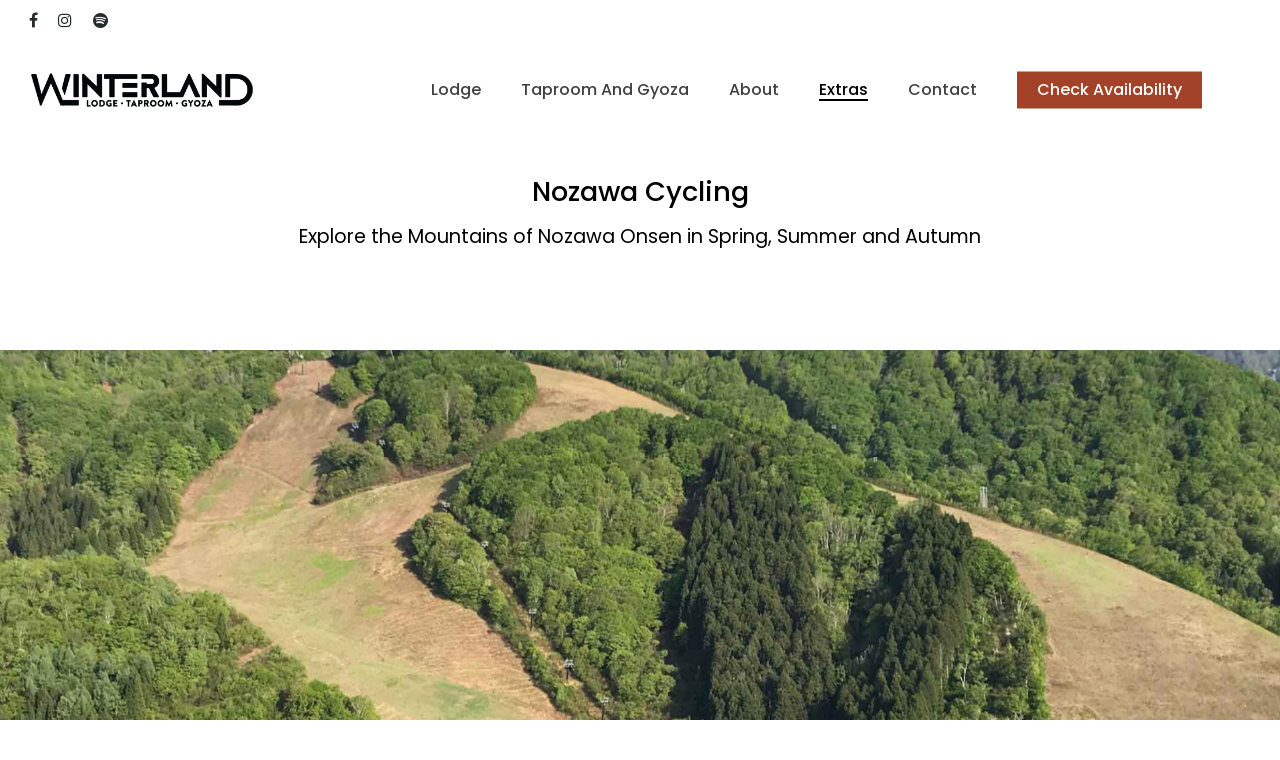

--- FILE ---
content_type: text/html; charset=UTF-8
request_url: https://winterlandlodge.com/nozawa-onsen-cycling-mtb/
body_size: 57630
content:
<!DOCTYPE html>

<html lang="en-US" class="no-js">
<head>
	
	<meta charset="UTF-8">
	
	<meta name="viewport" content="width=device-width, initial-scale=1, maximum-scale=1, user-scalable=0" /><title>Nozawa Cycling | Mountain Biking in Nozawa Onsen | Winterland Lodge and Taproom</title>

<!-- This site is optimized with the Yoast SEO plugin v12.2 - https://yoast.com/wordpress/plugins/seo/ -->
<meta name="description" content="Explore Nozawa Onsen in the green season. Bring your own or rent a bike and cruise mountain roads, downwhill and cross country mtb trails in Nozawa Onsen."/>
<meta name="robots" content="max-snippet:-1, max-image-preview:large, max-video-preview:-1"/>
<link rel="canonical" href="https://winterlandlodge.com/nozawa-onsen-cycling-mtb/" />
<meta property="og:locale" content="en_US" />
<meta property="og:type" content="article" />
<meta property="og:title" content="Nozawa Cycling | Mountain Biking in Nozawa Onsen | Winterland Lodge and Taproom" />
<meta property="og:description" content="Explore Nozawa Onsen in the green season. Bring your own or rent a bike and cruise mountain roads, downwhill and cross country mtb trails in Nozawa Onsen." />
<meta property="og:url" content="https://winterlandlodge.com/nozawa-onsen-cycling-mtb/" />
<meta property="og:site_name" content="Winterland Lodge and Taproom" />
<meta name="twitter:card" content="summary_large_image" />
<meta name="twitter:description" content="Explore Nozawa Onsen in the green season. Bring your own or rent a bike and cruise mountain roads, downwhill and cross country mtb trails in Nozawa Onsen." />
<meta name="twitter:title" content="Nozawa Cycling | Mountain Biking in Nozawa Onsen | Winterland Lodge and Taproom" />
<script type='application/ld+json' class='yoast-schema-graph yoast-schema-graph--main'>{"@context":"https://schema.org","@graph":[{"@type":"Organization","@id":"https://winterlandlodge.com/#organization","name":"Winterland Lodge and Taproom Nozawa Onsen","url":"https://winterlandlodge.com/","sameAs":[],"logo":{"@type":"ImageObject","@id":"https://winterlandlodge.com/#logo","url":"https://winterlandlodge.com/wp-content/uploads/2018/11/Winterland-Nozawa-Onsen-Retina.png","width":1200,"height":1200,"caption":"Winterland Lodge and Taproom Nozawa Onsen"},"image":{"@id":"https://winterlandlodge.com/#logo"}},{"@type":"WebSite","@id":"https://winterlandlodge.com/#website","url":"https://winterlandlodge.com/","name":"Winterland Lodge and Taproom","publisher":{"@id":"https://winterlandlodge.com/#organization"},"potentialAction":{"@type":"SearchAction","target":"https://winterlandlodge.com/?s={search_term_string}","query-input":"required name=search_term_string"}},{"@type":"WebPage","@id":"https://winterlandlodge.com/nozawa-onsen-cycling-mtb/#webpage","url":"https://winterlandlodge.com/nozawa-onsen-cycling-mtb/","inLanguage":"en-US","name":"Nozawa Cycling | Mountain Biking in Nozawa Onsen | Winterland Lodge and Taproom","isPartOf":{"@id":"https://winterlandlodge.com/#website"},"datePublished":"2018-11-13T00:56:16+00:00","dateModified":"2025-10-18T00:52:45+00:00","description":"Explore Nozawa Onsen in the green season. Bring your own or rent a bike and cruise mountain roads, downwhill and cross country mtb trails in Nozawa Onsen."}]}</script>
<!-- / Yoast SEO plugin. -->

<link rel='dns-prefetch' href='//fonts.googleapis.com' />
<link rel='dns-prefetch' href='//s.w.org' />
<link rel="alternate" type="application/rss+xml" title="Winterland Lodge and Taproom &raquo; Feed" href="https://winterlandlodge.com/feed/" />
<link rel="alternate" type="application/rss+xml" title="Winterland Lodge and Taproom &raquo; Comments Feed" href="https://winterlandlodge.com/comments/feed/" />
		<script type="text/javascript">
			window._wpemojiSettings = {"baseUrl":"https:\/\/s.w.org\/images\/core\/emoji\/12.0.0-1\/72x72\/","ext":".png","svgUrl":"https:\/\/s.w.org\/images\/core\/emoji\/12.0.0-1\/svg\/","svgExt":".svg","source":{"concatemoji":"https:\/\/winterlandlodge.com\/wp-includes\/js\/wp-emoji-release.min.js?ver=5.2.21"}};
			!function(e,a,t){var n,r,o,i=a.createElement("canvas"),p=i.getContext&&i.getContext("2d");function s(e,t){var a=String.fromCharCode;p.clearRect(0,0,i.width,i.height),p.fillText(a.apply(this,e),0,0);e=i.toDataURL();return p.clearRect(0,0,i.width,i.height),p.fillText(a.apply(this,t),0,0),e===i.toDataURL()}function c(e){var t=a.createElement("script");t.src=e,t.defer=t.type="text/javascript",a.getElementsByTagName("head")[0].appendChild(t)}for(o=Array("flag","emoji"),t.supports={everything:!0,everythingExceptFlag:!0},r=0;r<o.length;r++)t.supports[o[r]]=function(e){if(!p||!p.fillText)return!1;switch(p.textBaseline="top",p.font="600 32px Arial",e){case"flag":return s([55356,56826,55356,56819],[55356,56826,8203,55356,56819])?!1:!s([55356,57332,56128,56423,56128,56418,56128,56421,56128,56430,56128,56423,56128,56447],[55356,57332,8203,56128,56423,8203,56128,56418,8203,56128,56421,8203,56128,56430,8203,56128,56423,8203,56128,56447]);case"emoji":return!s([55357,56424,55356,57342,8205,55358,56605,8205,55357,56424,55356,57340],[55357,56424,55356,57342,8203,55358,56605,8203,55357,56424,55356,57340])}return!1}(o[r]),t.supports.everything=t.supports.everything&&t.supports[o[r]],"flag"!==o[r]&&(t.supports.everythingExceptFlag=t.supports.everythingExceptFlag&&t.supports[o[r]]);t.supports.everythingExceptFlag=t.supports.everythingExceptFlag&&!t.supports.flag,t.DOMReady=!1,t.readyCallback=function(){t.DOMReady=!0},t.supports.everything||(n=function(){t.readyCallback()},a.addEventListener?(a.addEventListener("DOMContentLoaded",n,!1),e.addEventListener("load",n,!1)):(e.attachEvent("onload",n),a.attachEvent("onreadystatechange",function(){"complete"===a.readyState&&t.readyCallback()})),(n=t.source||{}).concatemoji?c(n.concatemoji):n.wpemoji&&n.twemoji&&(c(n.twemoji),c(n.wpemoji)))}(window,document,window._wpemojiSettings);
		</script>
		<style type="text/css">
img.wp-smiley,
img.emoji {
	display: inline !important;
	border: none !important;
	box-shadow: none !important;
	height: 1em !important;
	width: 1em !important;
	margin: 0 .07em !important;
	vertical-align: -0.1em !important;
	background: none !important;
	padding: 0 !important;
}
</style>
	<link rel='stylesheet' id='wp-block-library-css'  href='https://winterlandlodge.com/wp-includes/css/dist/block-library/style.min.css?ver=5.2.21' type='text/css' media='all' />
<link rel='stylesheet' id='contact-form-7-css'  href='https://winterlandlodge.com/wp-content/plugins/contact-form-7/includes/css/styles.css?ver=5.1.4' type='text/css' media='all' />
<link rel='stylesheet' id='font-awesome-css'  href='https://winterlandlodge.com/wp-content/themes/salient/css/font-awesome.min.css?ver=4.6.4' type='text/css' media='all' />
<link rel='stylesheet' id='main-styles-css'  href='https://winterlandlodge.com/wp-content/themes/salient/css/style.css?ver=10.5.2' type='text/css' media='all' />
<style id='main-styles-inline-css' type='text/css'>
html body[data-header-resize="1"] .container-wrap, html body[data-header-resize="0"] .container-wrap, body[data-header-format="left-header"][data-header-resize="0"] .container-wrap { padding-top: 0; }
html:not(.page-trans-loaded) { background-color: #ffffff; }
</style>
<link rel='stylesheet' id='nectar-header-secondary-nav-css'  href='https://winterlandlodge.com/wp-content/themes/salient/css/header/header-secondary-nav.css?ver=10.5.2' type='text/css' media='all' />
<link rel='stylesheet' id='magnific-css'  href='https://winterlandlodge.com/wp-content/themes/salient/css/plugins/magnific.css?ver=8.6.0' type='text/css' media='all' />
<link rel='stylesheet' id='nectar_default_font_open_sans-css'  href='https://fonts.googleapis.com/css?family=Open+Sans%3A300%2C400%2C600%2C700&#038;subset=latin%2Clatin-ext' type='text/css' media='all' />
<link rel='stylesheet' id='responsive-css'  href='https://winterlandlodge.com/wp-content/themes/salient/css/responsive.css?ver=10.5.2' type='text/css' media='all' />
<link rel='stylesheet' id='select2-css'  href='https://winterlandlodge.com/wp-content/themes/salient/css/plugins/select2.css?ver=6.2' type='text/css' media='all' />
<link rel='stylesheet' id='skin-material-css'  href='https://winterlandlodge.com/wp-content/themes/salient/css/skin-material.css?ver=10.5.2' type='text/css' media='all' />
<link rel='stylesheet' id='nectar-portfolio-css'  href='https://winterlandlodge.com/wp-content/plugins/salient-core/css/fallback/portfolio.css?ver=1.1' type='text/css' media='all' />
<link rel='stylesheet' id='tablepress-responsive-tables-css'  href='https://winterlandlodge.com/wp-content/plugins/tablepress-responsive-tables/css/responsive.dataTables.min.css?ver=1.5' type='text/css' media='all' />
<link rel='stylesheet' id='tablepress-default-css'  href='https://winterlandlodge.com/wp-content/plugins/tablepress/css/default.min.css?ver=1.9.2' type='text/css' media='all' />
<link rel='stylesheet' id='js_composer_front-css'  href='https://winterlandlodge.com/wp-content/plugins/js_composer_salient/assets/css/js_composer.min.css?ver=5.7' type='text/css' media='all' />
<link rel='stylesheet' id='dynamic-css-css'  href='https://winterlandlodge.com/wp-content/themes/salient/css/salient-dynamic-styles.css?ver=28956' type='text/css' media='all' />
<style id='dynamic-css-inline-css' type='text/css'>
#page-header-bg h1,#page-header-bg .subheader,.nectar-box-roll .overlaid-content h1,.nectar-box-roll .overlaid-content .subheader,#page-header-bg #portfolio-nav a i,body .section-title #portfolio-nav a:hover i,.page-header-no-bg h1,.page-header-no-bg span,#page-header-bg #portfolio-nav a i,#page-header-bg span,#page-header-bg #single-below-header a:hover,#page-header-bg #single-below-header a:focus,#page-header-bg.fullscreen-header .author-section a{color:#000000!important;}body #page-header-bg .pinterest-share i,body #page-header-bg .facebook-share i,body #page-header-bg .linkedin-share i,body #page-header-bg .twitter-share i,body #page-header-bg .google-plus-share i,body #page-header-bg .icon-salient-heart,body #page-header-bg .icon-salient-heart-2{color:#000000;}body .section-title #portfolio-nav a:hover i{opacity:0.75;}.single #page-header-bg .blog-title #single-meta .nectar-social.hover > div a,.single #page-header-bg .blog-title #single-meta > div a,.single #page-header-bg .blog-title #single-meta ul .n-shortcode a,#page-header-bg .blog-title #single-meta .nectar-social.hover .share-btn{border-color:rgba(0,0,0,0.4);}.single #page-header-bg .blog-title #single-meta .nectar-social.hover > div a:hover,#page-header-bg .blog-title #single-meta .nectar-social.hover .share-btn:hover,.single #page-header-bg .blog-title #single-meta div > a:hover,.single #page-header-bg .blog-title #single-meta ul .n-shortcode a:hover,.single #page-header-bg .blog-title #single-meta ul li:not(.meta-share-count):hover > a{border-color:rgba(0,0,0,1);}.single #page-header-bg #single-meta div span,.single #page-header-bg #single-meta > div a,.single #page-header-bg #single-meta > div i{color:#000000!important;}.single #page-header-bg #single-meta ul .meta-share-count .nectar-social a i{color:rgba(0,0,0,0.7)!important;}.single #page-header-bg #single-meta ul .meta-share-count .nectar-social a:hover i{color:rgba(0,0,0,1)!important;}.no-rgba #header-space{display:none;}@media only screen and (max-width:999px){body #header-space[data-header-mobile-fixed="1"]{display:none;}#header-outer[data-mobile-fixed="false"]{position:absolute;}}@media only screen and (max-width:999px){body:not(.nectar-no-flex-height) #header-space[data-secondary-header-display="full"]:not([data-header-mobile-fixed="false"]){display:block!important;margin-bottom:-66px;}#header-space[data-secondary-header-display="full"][data-header-mobile-fixed="false"]{display:none;}}@media only screen and (min-width:1000px){#header-space{display:none;}.nectar-slider-wrap.first-section,.parallax_slider_outer.first-section,.full-width-content.first-section,.parallax_slider_outer.first-section .swiper-slide .content,.nectar-slider-wrap.first-section .swiper-slide .content,#page-header-bg,.nder-page-header,#page-header-wrap,.full-width-section.first-section{margin-top:0!important;}body #page-header-bg,body #page-header-wrap{height:138px;}body #search-outer{z-index:100000;}}@media only screen and (min-width:1000px){#page-header-wrap.fullscreen-header,#page-header-wrap.fullscreen-header #page-header-bg,html:not(.nectar-box-roll-loaded) .nectar-box-roll > #page-header-bg.fullscreen-header,.nectar_fullscreen_zoom_recent_projects,#nectar_fullscreen_rows:not(.afterLoaded) > div{height:100vh;}.wpb_row.vc_row-o-full-height.top-level,.wpb_row.vc_row-o-full-height.top-level > .col.span_12{min-height:100vh;}#page-header-bg[data-alignment-v="middle"] .span_6 .inner-wrap,#page-header-bg[data-alignment-v="top"] .span_6 .inner-wrap{padding-top:68px;}.nectar-slider-wrap[data-fullscreen="true"]:not(.loaded),.nectar-slider-wrap[data-fullscreen="true"]:not(.loaded) .swiper-container{height:calc(100vh + 2px)!important;}.admin-bar .nectar-slider-wrap[data-fullscreen="true"]:not(.loaded),.admin-bar .nectar-slider-wrap[data-fullscreen="true"]:not(.loaded) .swiper-container{height:calc(100vh - 30px)!important;}}@media only screen and (max-width:999px){#page-header-bg[data-alignment-v="middle"]:not(.fullscreen-header) .span_6 .inner-wrap,#page-header-bg[data-alignment-v="top"] .span_6 .inner-wrap{padding-top:50px;}.vc_row.top-level.full-width-section:not(.full-width-ns) > .span_12,#page-header-bg[data-alignment-v="bottom"] .span_6 .inner-wrap{padding-top:40px;}}@media only screen and (max-width:690px){.vc_row.top-level.full-width-section:not(.full-width-ns) > .span_12{padding-top:50px;}.vc_row.top-level.full-width-content .nectar-recent-posts-single_featured .recent-post-container > .inner-wrap{padding-top:40px;}}@media only screen and (max-width:999px) and (min-width:690px){#page-header-bg[data-alignment-v="middle"]:not(.fullscreen-header) .span_6 .inner-wrap,#page-header-bg[data-alignment-v="top"] .span_6 .inner-wrap,.vc_row.top-level.full-width-section:not(.full-width-ns) > .span_12{padding-top:90px;}}@media only screen and (max-width:999px){.full-width-ns .nectar-slider-wrap .swiper-slide[data-y-pos="middle"] .content,.full-width-ns .nectar-slider-wrap .swiper-slide[data-y-pos="top"] .content{padding-top:30px;}}
</style>
<link rel='stylesheet' id='redux-google-fonts-salient_redux-css'  href='https://fonts.googleapis.com/css?family=Poppins%3A500%2C400%2C300%2C600%7CRoboto%3A500%7CNunito%3A700&#038;subset=latin&#038;ver=1759200085' type='text/css' media='all' />
<!--[if !IE]><!-->
<link rel='stylesheet' id='tablepress-responsive-tables-flip-css'  href='https://winterlandlodge.com/wp-content/plugins/tablepress-responsive-tables/css/tablepress-responsive-flip.min.css?ver=1.5' type='text/css' media='all' />
<!--<![endif]-->
<script type='text/javascript' src='https://winterlandlodge.com/wp-includes/js/jquery/jquery.js?ver=1.12.4-wp'></script>
<script type='text/javascript' src='https://winterlandlodge.com/wp-includes/js/jquery/jquery-migrate.min.js?ver=1.4.1'></script>
<link rel='https://api.w.org/' href='https://winterlandlodge.com/wp-json/' />
<link rel="EditURI" type="application/rsd+xml" title="RSD" href="https://winterlandlodge.com/xmlrpc.php?rsd" />
<link rel="wlwmanifest" type="application/wlwmanifest+xml" href="https://winterlandlodge.com/wp-includes/wlwmanifest.xml" /> 
<meta name="generator" content="WordPress 5.2.21" />
<link rel='shortlink' href='https://winterlandlodge.com/?p=6287' />
<link rel="alternate" type="application/json+oembed" href="https://winterlandlodge.com/wp-json/oembed/1.0/embed?url=https%3A%2F%2Fwinterlandlodge.com%2Fnozawa-onsen-cycling-mtb%2F" />
<link rel="alternate" type="text/xml+oembed" href="https://winterlandlodge.com/wp-json/oembed/1.0/embed?url=https%3A%2F%2Fwinterlandlodge.com%2Fnozawa-onsen-cycling-mtb%2F&#038;format=xml" />
<script type="text/javascript"> var root = document.getElementsByTagName( "html" )[0]; root.setAttribute( "class", "js" ); </script><!-- Global site tag (gtag.js) - Google Analytics -->
<script async src="https://www.googletagmanager.com/gtag/js?id=UA-146521115-1"></script>
<script>
  window.dataLayer = window.dataLayer || [];
  function gtag(){dataLayer.push(arguments);}
  gtag('js', new Date());

  gtag('config', 'UA-146521115-1');
</script>		<style type="text/css">.recentcomments a{display:inline !important;padding:0 !important;margin:0 !important;}</style>
		<meta name="generator" content="Powered by WPBakery Page Builder - drag and drop page builder for WordPress."/>
<!--[if lte IE 9]><link rel="stylesheet" type="text/css" href="https://winterlandlodge.com/wp-content/plugins/js_composer_salient/assets/css/vc_lte_ie9.min.css" media="screen"><![endif]--><link rel="icon" href="https://winterlandlodge.com/wp-content/uploads/2018/11/cropped-Winterland-Logo-Symbol-Black-1-32x32.png" sizes="32x32" />
<link rel="icon" href="https://winterlandlodge.com/wp-content/uploads/2018/11/cropped-Winterland-Logo-Symbol-Black-1-192x192.png" sizes="192x192" />
<link rel="apple-touch-icon-precomposed" href="https://winterlandlodge.com/wp-content/uploads/2018/11/cropped-Winterland-Logo-Symbol-Black-1-180x180.png" />
<meta name="msapplication-TileImage" content="https://winterlandlodge.com/wp-content/uploads/2018/11/cropped-Winterland-Logo-Symbol-Black-1-270x270.png" />
		<style type="text/css" id="wp-custom-css">
			.tc-book {
    padding: 0 25px;
    height: 100% !important;
}		</style>
		<noscript><style type="text/css"> .wpb_animate_when_almost_visible { opacity: 1; }</style></noscript>	
</head>


<body class="page-template-default page page-id-6287 material wpb-js-composer js-comp-ver-5.7 vc_responsive"data-footer-reveal="1" data-footer-reveal-shadow="none" data-header-format="default" data-body-border="off" data-boxed-style="" data-header-breakpoint="1000" data-dropdown-style="minimal" data-cae="easeOutQuart" data-cad="700" data-megamenu-width="contained" data-aie="zoom-out" data-ls="magnific" data-apte="horizontal_swipe" data-hhun="0" data-fancy-form-rcs="1" data-form-style="minimal" data-form-submit="regular" data-is="minimal" data-button-style="default" data-user-account-button="false" data-header-inherit-rc="true" data-header-search="false" data-animated-anchors="true" data-ajax-transitions="true" data-full-width-header="true" data-slide-out-widget-area="true" data-slide-out-widget-area-style="slide-out-from-right" data-user-set-ocm="off" data-loading-animation="none" data-bg-header="true" data-responsive="1" data-ext-responsive="true" data-header-resize="1" data-header-color="custom" data-cart="false" data-remove-m-parallax="" data-remove-m-video-bgs="" data-force-header-trans-color="dark" data-smooth-scrolling="0" data-permanent-transparent="false" >
	
	<script type="text/javascript"> if(navigator.userAgent.match(/(Android|iPod|iPhone|iPad|BlackBerry|IEMobile|Opera Mini)/)) { document.body.className += " using-mobile-browser "; } </script><div class="ocm-effect-wrap"><div class="ocm-effect-wrap-inner"><div id="ajax-loading-screen" data-disable-mobile="0" data-disable-fade-on-click="0" data-effect="horizontal_swipe" data-method="standard"><div class="reveal-1"></div><div class="reveal-2"></div></div>	
	<div id="header-space"  data-header-mobile-fixed='false'></div> 
	
		
	<div id="header-outer" data-has-menu="true" data-has-buttons="no" data-using-pr-menu="false" data-mobile-fixed="false" data-ptnm="false" data-lhe="animated_underline" data-user-set-bg="#ffffff" data-format="default" data-permanent-transparent="false" data-megamenu-rt="1" data-remove-fixed="0" data-header-resize="1" data-cart="false" data-transparency-option="" data-box-shadow="none" data-shrink-num="6" data-using-secondary="1" data-using-logo="1" data-logo-height="40" data-m-logo-height="40" data-padding="28" data-full-width="true" data-condense="false" data-transparent-header="true" data-transparent-shadow-helper="false" data-remove-border="true" class="transparent dark-slide">
		
			
	<div id="header-secondary-outer" class="default" data-mobile="default" data-remove-fixed="0" data-lhe="animated_underline" data-secondary-text="false" data-full-width="true" data-mobile-fixed="false" data-permanent-transparent="false" >
		<div class="container">
			<nav>
				<ul id="social"><li><a target="_blank" href="https://www.facebook.com/winterlandlodge/"><i class="fa fa-facebook"></i> </a></li><li><a target="_blank" href="https://www.instagram.com/winterlandlodge/"><i class="fa fa-instagram"></i> </a></li><li><a target="_blank" href="https://open.spotify.com/user/86lq24pg6qpp8zwg8xdq86u2p/playlist/6Ur07iToga0YID2ybmuXYU"><i class="icon-salient-spotify"></i> </a></li></ul>				
			</nav>
		</div>
	</div>
	

<div id="search-outer" class="nectar">
	<div id="search">
		<div class="container">
			 <div id="search-box">
				 <div class="inner-wrap">
					 <div class="col span_12">
						  <form role="search" action="https://winterlandlodge.com/" method="GET">
														 <input type="text" name="s"  value="" placeholder="Search" /> 
							 								
						<span>Hit enter to search or ESC to close</span>						</form>
					</div><!--/span_12-->
				</div><!--/inner-wrap-->
			 </div><!--/search-box-->
			 <div id="close"><a href="#">
				<span class="close-wrap"> <span class="close-line close-line1"></span> <span class="close-line close-line2"></span> </span>				 </a></div>
		 </div><!--/container-->
	</div><!--/search-->
</div><!--/search-outer-->

<header id="top">
	<div class="container">
		<div class="row">
			<div class="col span_3">
				<a id="logo" href="https://winterlandlodge.com" data-supplied-ml-starting-dark="false" data-supplied-ml-starting="false" data-supplied-ml="true" >
					<img class="stnd default-logo" alt="Winterland Lodge and Taproom" src="https://winterlandlodge.com/wp-content/uploads/2018/11/Winterland-Logo-Symbol-Black.png" srcset="https://winterlandlodge.com/wp-content/uploads/2018/11/Winterland-Logo-Symbol-Black.png 1x, https://winterlandlodge.com/wp-content/uploads/2018/11/Winterland-Nozawa-Onsen-Retina.png 2x" /><img class="mobile-only-logo" alt="Winterland Lodge and Taproom" src="https://winterlandlodge.com/wp-content/uploads/2018/11/Winterland-Nozawa-Onsen-Black-Retina.png" /><img class="starting-logo default-logo"  alt="Winterland Lodge and Taproom" src="https://winterlandlodge.com/wp-content/uploads/2018/11/Winterland-Nozawa-Onsen-Word-Retina.png" srcset="https://winterlandlodge.com/wp-content/uploads/2018/11/Winterland-Nozawa-Onsen-Word-Retina.png 1x, https://winterlandlodge.com/wp-content/uploads/2018/11/Winterland-Nozawa-Onsen-Word-Retina.png 2x" /><img class="starting-logo dark-version default-logo"  alt="Winterland Lodge and Taproom" src="https://winterlandlodge.com/wp-content/uploads/2018/11/Winterland-Nozawa-Onsen-Black-Retina.png" srcset="https://winterlandlodge.com/wp-content/uploads/2018/11/Winterland-Nozawa-Onsen-Black-Retina.png 1x, https://winterlandlodge.com/wp-content/uploads/2018/11/Winterland-Nozawa-Onsen-Black-Retina.png 2x" /> 
				</a>
				
							</div><!--/span_3-->
			
			<div class="col span_9 col_last">
									<div class="slide-out-widget-area-toggle mobile-icon slide-out-from-right" data-icon-animation="simple-transform">
						<div> <a href="#sidewidgetarea" class="closed"> <span> <i class="lines-button x2"> <i class="lines"></i> </i> </span> </a> </div> 
					</div>
								
									
					<nav>
						
						<ul class="sf-menu">	
							<li id="menu-item-6296" class="menu-item menu-item-type-post_type menu-item-object-page menu-item-6296"><a href="https://winterlandlodge.com/lodge/">Lodge</a></li>
<li id="menu-item-6649" class="menu-item menu-item-type-post_type menu-item-object-page menu-item-has-children menu-item-6649"><a href="https://winterlandlodge.com/taproom-restaurant/">Taproom and Gyoza</a>
<ul class="sub-menu">
	<li id="menu-item-7789" class="menu-item menu-item-type-post_type menu-item-object-page menu-item-7789"><a href="https://winterlandlodge.com/breakfast-espresso-coffee-menu/">Winterland Breakfast &#038; Espresso Menu</a></li>
	<li id="menu-item-7814" class="menu-item menu-item-type-post_type menu-item-object-page menu-item-7814"><a href="https://winterlandlodge.com/gyoza-menu/">Gyoza Menu</a></li>
	<li id="menu-item-7805" class="menu-item menu-item-type-post_type menu-item-object-page menu-item-7805"><a href="https://winterlandlodge.com/taproom/">Taproom Menu</a></li>
	<li id="menu-item-8250" class="menu-item menu-item-type-custom menu-item-object-custom menu-item-8250"><a href="https://www.tablecheck.com/en/winterlandtaproom-gyozabar/reserve/landing">Reserve a Table</a></li>
</ul>
</li>
<li id="menu-item-6294" class="menu-item menu-item-type-post_type menu-item-object-page menu-item-has-children menu-item-6294"><a href="https://winterlandlodge.com/about/">About</a>
<ul class="sub-menu">
	<li id="menu-item-7919" class="menu-item menu-item-type-post_type menu-item-object-page menu-item-7919"><a href="https://winterlandlodge.com/blog/">Winterland Blog</a></li>
	<li id="menu-item-7794" class="menu-item menu-item-type-post_type menu-item-object-page menu-item-7794"><a href="https://winterlandlodge.com/whats-on/">What&#8217;s On</a></li>
	<li id="menu-item-8028" class="menu-item menu-item-type-post_type menu-item-object-page menu-item-8028"><a href="https://winterlandlodge.com/work-at-winterland-nozawa-onsen/">Work at Winterland</a></li>
	<li id="menu-item-7977" class="menu-item menu-item-type-custom menu-item-object-custom menu-item-7977"><a target="_blank" rel="noopener noreferrer" href="http://www.nozawaski.com">Nozawa Onsen Snow Resort</a></li>
</ul>
</li>
<li id="menu-item-7975" class="menu-item menu-item-type-post_type menu-item-object-page current-menu-ancestor current-menu-parent current_page_parent current_page_ancestor menu-item-has-children menu-item-7975"><a href="https://winterlandlodge.com/extras/">Extras</a>
<ul class="sub-menu">
	<li id="menu-item-7793" class="menu-item menu-item-type-post_type menu-item-object-page menu-item-7793"><a href="https://winterlandlodge.com/rentals/">Rentals</a></li>
	<li id="menu-item-7989" class="menu-item menu-item-type-post_type menu-item-object-page menu-item-7989"><a href="https://winterlandlodge.com/lessons/">Lessons</a></li>
	<li id="menu-item-7795" class="menu-item menu-item-type-post_type menu-item-object-page current-menu-item page_item page-item-6287 current_page_item menu-item-7795"><a href="https://winterlandlodge.com/nozawa-onsen-cycling-mtb/" aria-current="page">Nozawa Cycling</a></li>
</ul>
</li>
<li id="menu-item-6297" class="menu-item menu-item-type-post_type menu-item-object-page menu-item-6297"><a href="https://winterlandlodge.com/contact/">Contact</a></li>
<li id="menu-item-6928" class="menu-item menu-item-type-custom menu-item-object-custom button_solid_color menu-item-6928"><a href="https://l.facebook.com/l.php?u=https%3A%2F%2Fapac.littlehotelier.com%2Fproperties%2Fyojinozawadirect%3Ffbclid%3DIwAR3sbI6xcbLY8cm9zhNdp5RYLdQ4ZcYzH37qXj3FiWGIWe3F9boWE6WVZYE&#038;h=AT1ZpD-JaSUCyfuclq4aLujLVdSgNJv-TzMttSu00WrbV6HD2y0J2LunPuW5UjTVYClSTSizIaMsKk7v1NI-gty_u0gM4oFRKCihYYQTOuCb5_2l1aJA8EQ8wa8FIYpF1zWmjW_u">Check availability</a></li>
						</ul>
						

													<ul class="buttons sf-menu" data-user-set-ocm="off">
								
																
							</ul>
												
					</nav>
					
										
				</div><!--/span_9-->
				
								
			</div><!--/row-->
					</div><!--/container-->
	</header>
		
	</div>
	
		
	<div id="ajax-content-wrap">
		
		<div id="page-header-wrap" data-animate-in-effect="zoom-out" data-midnight="dark" class="" style="height: 350px;"><div id="page-header-bg" class="not-loaded " data-padding-amt="normal" data-animate-in-effect="zoom-out" data-midnight="dark" data-text-effect="none" data-bg-pos="center" data-alignment="center" data-alignment-v="middle" data-parallax="0" data-height="350"  style="background-color: #ffffff; height:350px;">				
				<div class="container">			
			<div class="row">
				<div class="col span_6 ">
					<div class="inner-wrap">
						<h1>Nozawa Cycling</h1> 						<span class="subheader">Explore the Mountains of Nozawa Onsen in Spring, Summer and Autumn</span>
					</div>
					
										</div>
				</div>
				
							
			
			
			</div>
</div>

</div>
<div class="container-wrap">
	<div class="container main-content">
		<div class="row">
			
			
		<div id="fws_6974789c8f0c3"  data-midnight="light" data-top-percent="20%" data-bottom-percent="20%"  data-bg-mobile-hidden="" class="wpb_row vc_row-fluid vc_row full-width-section parallax_section "  style="padding-top: calc(100vw * 0.20); padding-bottom: calc(100vw * 0.20); "><div class="row-bg-wrap" data-bg-animation="none"><div class="inner-wrap using-image"><div class="row-bg using-image" data-parallax-speed="fast" style="background-image: url(https://winterlandlodge.com/wp-content/uploads/2019/05/Winterland-Nozawa-Onsen-Cycling-8.jpg); background-position: left center; background-repeat: no-repeat; "></div></div><div class="row-bg-overlay" ></div></div><div class="col span_12 light left">
	<div  class="vc_col-sm-5 wpb_column column_container vc_column_container col no-extra-padding"  data-t-w-inherits="default" data-border-radius="none" data-shadow="none" data-border-animation="" data-border-animation-delay="" data-border-width="none" data-border-style="solid" data-border-color="" data-bg-cover="" data-padding-pos="all" data-has-bg-color="false" data-bg-color="" data-bg-opacity="1" data-hover-bg="" data-hover-bg-opacity="1" data-animation="" data-delay="0" ><div class="column-bg-overlay"></div>
		<div class="vc_column-inner">
			<div class="wpb_wrapper">
				
			</div> 
		</div>
	</div> 

	<div  class="vc_col-sm-7 wpb_column column_container vc_column_container col no-extra-padding"  data-t-w-inherits="default" data-border-radius="none" data-shadow="none" data-border-animation="" data-border-animation-delay="" data-border-width="none" data-border-style="solid" data-border-color="" data-bg-cover="" data-padding-pos="all" data-has-bg-color="false" data-bg-color="" data-bg-opacity="1" data-hover-bg="" data-hover-bg-opacity="1" data-animation="" data-delay="0" ><div class="column-bg-overlay"></div>
		<div class="vc_column-inner">
			<div class="wpb_wrapper">
				
			</div> 
		</div>
	</div> 
</div></div>
		<div id="fws_6974789c8f704"  data-midnight="light" data-top-percent="10%"  data-bg-mobile-hidden="" class="wpb_row vc_row-fluid vc_row full-width-section parallax_section "  style="padding-top: calc(100vw * 0.10); padding-bottom: 0px; "><div class="row-bg-wrap" data-bg-animation="none"><div class="inner-wrap"><div class="row-bg" data-parallax-speed="fast" style=""></div></div><div class="row-bg-overlay" ></div></div><div class="col span_12 light left">
	<div style=" color: #1d2e4c;" class="vc_col-sm-6 wpb_column column_container vc_column_container col no-extra-padding"  data-t-w-inherits="default" data-border-radius="none" data-shadow="none" data-border-animation="" data-border-animation-delay="" data-border-width="none" data-border-style="solid" data-border-color="" data-bg-cover="" data-padding-pos="all" data-has-bg-color="false" data-bg-color="" data-bg-opacity="1" data-hover-bg="" data-hover-bg-opacity="1" data-animation="" data-delay="0" ><div class="column-bg-overlay"></div>
		<div class="vc_column-inner">
			<div class="wpb_wrapper">
				<div id="fws_6974789c8fb8f" data-midnight="" data-column-margin="default" data-bg-mobile-hidden="" class="wpb_row vc_row-fluid vc_row inner_row standard_section    "  style="padding-top: 0px; padding-bottom: 0px; "><div class="row-bg-wrap"> <div class="row-bg   "  style=""></div> </div><div class="col span_12  left">
	<div style=" color: #1d2e4c;" class="vc_col-sm-12 wpb_column column_container vc_column_container col no-extra-padding" data-cfc="true"  data-t-w-inherits="default" data-shadow="none" data-border-radius="none" data-border-animation="" data-border-animation-delay="" data-border-width="none" data-border-style="solid" data-border-color="" data-bg-cover="" data-padding-pos="all" data-has-bg-color="false" data-bg-color="" data-bg-opacity="1" data-hover-bg="" data-hover-bg-opacity="1" data-animation="" data-delay="0"><div class="column-bg-overlay"></div>
		<div class="vc_column-inner">
		<div class="wpb_wrapper">
			<h1 style="color: #1e2f4b;text-align: left" class="vc_custom_heading" >Cycling and Mountain Biking in Nozawa Onsen</h1><p style="color: #1e2f4b;text-align: left" class="vc_custom_heading" >Even before the ski resort closes its possible to explore the surrounding areas of Nozawa Onsen by bicycle. You can ski in the morning and cycle in the afternoon and still make it back to Winterland for happy hour. The rice terraces and villages make a stunning backdrop as you cruise up and down the hills - remember it’s a ski resort town - there are going to be hills! There are rental options at Compass Village for some great MTB and E-bikes as well as Mt. Dock near Nagasaka Gondola in summer and autumn when downhill and cross country trails are open and bikes can be taken up on the gondola. </p><div class="nectar-cta " data-style="see-through" data-alignment="left" data-text-color="custom" ><h4 style="color: #1e2f4b;"> <span class="text"> </span><span class="link_wrap"><a  class="link_text" href="https://www.facebook.com/nozawacycling/">Nozawa Cycling Facebook Page<span class="arrow"></span></a></span></h4></div>
		</div> 
	</div>
	</div> 
</div></div>
			</div> 
		</div>
	</div> 

	<div  class="vc_col-sm-6 wpb_column column_container vc_column_container col no-extra-padding"  data-t-w-inherits="default" data-border-radius="none" data-shadow="none" data-border-animation="" data-border-animation-delay="" data-border-width="none" data-border-style="solid" data-border-color="" data-bg-cover="" data-padding-pos="all" data-has-bg-color="false" data-bg-color="" data-bg-opacity="1" data-hover-bg="" data-hover-bg-opacity="1" data-animation="" data-delay="0" ><div class="column-bg-overlay"></div>
		<div class="vc_column-inner">
			<div class="wpb_wrapper">
				<div class="img-with-aniamtion-wrap " data-max-width="100%" data-border-radius="none">
      <div class="inner">
        <img class="img-with-animation skip-lazy " data-shadow="none" data-shadow-direction="middle" data-delay="0" height="480" width="640" data-animation="fade-in" src="https://winterlandlodge.com/wp-content/uploads/2019/05/Winterland-Nozawa-Onsen-Cycling-2.jpg" alt="" srcset="https://winterlandlodge.com/wp-content/uploads/2019/05/Winterland-Nozawa-Onsen-Cycling-2.jpg 640w, https://winterlandlodge.com/wp-content/uploads/2019/05/Winterland-Nozawa-Onsen-Cycling-2-300x225.jpg 300w, https://winterlandlodge.com/wp-content/uploads/2019/05/Winterland-Nozawa-Onsen-Cycling-2-600x450.jpg 600w" sizes="100vw" />
      </div>
    </div>
			</div> 
		</div>
	</div> 
</div></div>
		<div id="fws_6974789c90e08"  data-midnight="dark" data-top-percent="10%" data-bottom-percent="10%"  data-bg-mobile-hidden="" class="wpb_row vc_row-fluid vc_row standard_section "  style="padding-top: calc(100vw * 0.10); padding-bottom: calc(100vw * 0.10); "><div class="row-bg-wrap" data-bg-animation="none"><div class="inner-wrap"><div class="row-bg"  style=""></div></div><div class="row-bg-overlay" ></div></div><div class="col span_12 dark left">
	<div  class="vc_col-sm-12 wpb_column column_container vc_column_container col no-extra-padding"  data-t-w-inherits="default" data-border-radius="none" data-shadow="none" data-border-animation="" data-border-animation-delay="" data-border-width="none" data-border-style="solid" data-border-color="" data-bg-cover="" data-padding-pos="all" data-has-bg-color="false" data-bg-color="" data-bg-opacity="1" data-hover-bg="" data-hover-bg-opacity="1" data-animation="" data-delay="0" ><div class="column-bg-overlay"></div>
		<div class="vc_column-inner">
			<div class="wpb_wrapper">
				
	<div class="wpb_gallery wpb_content_element clearfix">
		<div class="wpb_wrapper"><div class="wpb_gallery_slidesimage_grid" data-onclick="link_image" data-interval="5">

	<div class="portfolio-wrap ">
			
			<span class="portfolio-loading"></span>

			<div class="row portfolio-items no-masonry " data-starting-filter="" data-gutter="default" data-masonry-type="default" data-bypass-cropping=""  data-ps="5" data-categories-to-show="" data-col-num="cols-3">
				
			
		
	
							<div class="col span_4  element" data-project-cat="" data-default-color="true" data-title-color="" data-subtitle-color="">

							<div class="inner-wrap animated" data-animation="fade_in">

														
							<div class="work-item style-3-alt">
								
								<img class="skip-lazy " src="https://winterlandlodge.com/wp-content/uploads/2019/05/Winterland-Nozawa-Onsen-Cycling-1-600x400.jpg" width="600" height="400" alt="Winterland-Nozawa-Onsen-Cycling-1" title="Winterland-Nozawa-Onsen-Cycling-1" />				
								<div class="work-info-bg"></div>
								<div class="work-info">
    				
									<div class="vert-center">
																																								</div><!--/vert-center-->
									
																	   			 <a href="https://winterlandlodge.com/wp-content/uploads/2019/05/Winterland-Nozawa-Onsen-Cycling-1.jpg" class="pretty_photo"></a>
								   		
								   										
								</div>
							</div><!--work-item-->
							
						

						</div></div> 
						
							<div class="col span_4  element" data-project-cat="" data-default-color="true" data-title-color="" data-subtitle-color="">

							<div class="inner-wrap animated" data-animation="fade_in">

														
							<div class="work-item style-3-alt">
								
								<img class="skip-lazy " src="https://winterlandlodge.com/wp-content/uploads/2019/05/Winterland-Nozawa-Onsen-Cycling-3-600x400.jpg" width="600" height="400" alt="Winterland-Nozawa-Onsen-Cycling-3" title="Winterland-Nozawa-Onsen-Cycling-3" />				
								<div class="work-info-bg"></div>
								<div class="work-info">
    				
									<div class="vert-center">
																																								</div><!--/vert-center-->
									
																	   			 <a href="https://winterlandlodge.com/wp-content/uploads/2019/05/Winterland-Nozawa-Onsen-Cycling-3.jpg" class="pretty_photo"></a>
								   		
								   										
								</div>
							</div><!--work-item-->
							
						

						</div></div> 
						
							<div class="col span_4  element" data-project-cat="" data-default-color="true" data-title-color="" data-subtitle-color="">

							<div class="inner-wrap animated" data-animation="fade_in">

														
							<div class="work-item style-3-alt">
								
								<img class="skip-lazy " src="https://winterlandlodge.com/wp-content/uploads/2019/05/Winterland-Nozawa-Onsen-Cycling-4-600x400.jpg" width="600" height="400" alt="Winterland-Nozawa-Onsen-Cycling-4" title="Winterland-Nozawa-Onsen-Cycling-4" />				
								<div class="work-info-bg"></div>
								<div class="work-info">
    				
									<div class="vert-center">
																																								</div><!--/vert-center-->
									
																	   			 <a href="https://winterlandlodge.com/wp-content/uploads/2019/05/Winterland-Nozawa-Onsen-Cycling-4.jpg" class="pretty_photo"></a>
								   		
								   										
								</div>
							</div><!--work-item-->
							
						

						</div></div> 
						
							<div class="col span_4  element" data-project-cat="" data-default-color="true" data-title-color="" data-subtitle-color="">

							<div class="inner-wrap animated" data-animation="fade_in">

														
							<div class="work-item style-3-alt">
								
								<img class="skip-lazy " src="https://winterlandlodge.com/wp-content/uploads/2019/05/Winterland-Nozawa-Onsen-Cycling-5-600x400.jpg" width="600" height="400" alt="Winterland-Nozawa-Onsen-Cycling-5" title="Winterland-Nozawa-Onsen-Cycling-5" />				
								<div class="work-info-bg"></div>
								<div class="work-info">
    				
									<div class="vert-center">
																																								</div><!--/vert-center-->
									
																	   			 <a href="https://winterlandlodge.com/wp-content/uploads/2019/05/Winterland-Nozawa-Onsen-Cycling-5.jpg" class="pretty_photo"></a>
								   		
								   										
								</div>
							</div><!--work-item-->
							
						

						</div></div> 
						
							<div class="col span_4  element" data-project-cat="" data-default-color="true" data-title-color="" data-subtitle-color="">

							<div class="inner-wrap animated" data-animation="fade_in">

														
							<div class="work-item style-3-alt">
								
								<img class="skip-lazy " src="https://winterlandlodge.com/wp-content/uploads/2019/05/Winterland-Nozawa-Onsen-Cycling-6-600x400.jpg" width="600" height="400" alt="Winterland-Nozawa-Onsen-Cycling-6" title="Winterland-Nozawa-Onsen-Cycling-6" />				
								<div class="work-info-bg"></div>
								<div class="work-info">
    				
									<div class="vert-center">
																																								</div><!--/vert-center-->
									
																	   			 <a href="https://winterlandlodge.com/wp-content/uploads/2019/05/Winterland-Nozawa-Onsen-Cycling-6.jpg" class="pretty_photo"></a>
								   		
								   										
								</div>
							</div><!--work-item-->
							
						

						</div></div> 
						
							<div class="col span_4  element" data-project-cat="" data-default-color="true" data-title-color="" data-subtitle-color="">

							<div class="inner-wrap animated" data-animation="fade_in">

														
							<div class="work-item style-3-alt">
								
								<img class="skip-lazy " src="https://winterlandlodge.com/wp-content/uploads/2019/05/Winterland-Nozawa-Onsen-Cycling-7-600x400.jpg" width="600" height="400" alt="Winterland-Nozawa-Onsen-Cycling-7" title="Winterland-Nozawa-Onsen-Cycling-7" />				
								<div class="work-info-bg"></div>
								<div class="work-info">
    				
									<div class="vert-center">
																																								</div><!--/vert-center-->
									
																	   			 <a href="https://winterlandlodge.com/wp-content/uploads/2019/05/Winterland-Nozawa-Onsen-Cycling-7.jpg" class="pretty_photo"></a>
								   		
								   										
								</div>
							</div><!--work-item-->
							
						

						</div></div> 
						
							<div class="col span_4  element" data-project-cat="" data-default-color="true" data-title-color="" data-subtitle-color="">

							<div class="inner-wrap animated" data-animation="fade_in">

														
							<div class="work-item style-3-alt">
								
								<img class="skip-lazy " src="https://winterlandlodge.com/wp-content/uploads/2019/05/Winterland-Nozawa-Onsen-Cycling-8-600x400.jpg" width="600" height="400" alt="Winterland-Nozawa-Onsen-Cycling-8" title="Winterland-Nozawa-Onsen-Cycling-8" />				
								<div class="work-info-bg"></div>
								<div class="work-info">
    				
									<div class="vert-center">
																																								</div><!--/vert-center-->
									
																	   			 <a href="https://winterlandlodge.com/wp-content/uploads/2019/05/Winterland-Nozawa-Onsen-Cycling-8.jpg" class="pretty_photo"></a>
								   		
								   										
								</div>
							</div><!--work-item-->
							
						

						</div></div> 
						
							<div class="col span_4  element" data-project-cat="" data-default-color="true" data-title-color="" data-subtitle-color="">

							<div class="inner-wrap animated" data-animation="fade_in">

														
							<div class="work-item style-3-alt">
								
								<img class="skip-lazy " src="https://winterlandlodge.com/wp-content/uploads/2019/05/Winterland-Nozawa-Onsen-Cycling-10-600x400.jpg" width="600" height="400" alt="Winterland-Nozawa-Onsen-Cycling-10" title="Winterland-Nozawa-Onsen-Cycling-10" />				
								<div class="work-info-bg"></div>
								<div class="work-info">
    				
									<div class="vert-center">
																																								</div><!--/vert-center-->
									
																	   			 <a href="https://winterlandlodge.com/wp-content/uploads/2019/05/Winterland-Nozawa-Onsen-Cycling-10.jpg" class="pretty_photo"></a>
								   		
								   										
								</div>
							</div><!--work-item-->
							
						

						</div></div> 
						
							<div class="col span_4  element" data-project-cat="" data-default-color="true" data-title-color="" data-subtitle-color="">

							<div class="inner-wrap animated" data-animation="fade_in">

														
							<div class="work-item style-3-alt">
								
								<img class="skip-lazy " src="https://winterlandlodge.com/wp-content/uploads/2019/05/Winterland-Nozawa-Onsen-Cycling-11-600x400.jpg" width="600" height="400" alt="Winterland-Nozawa-Onsen-Cycling-11" title="Winterland-Nozawa-Onsen-Cycling-11" />				
								<div class="work-info-bg"></div>
								<div class="work-info">
    				
									<div class="vert-center">
																																								</div><!--/vert-center-->
									
																	   			 <a href="https://winterlandlodge.com/wp-content/uploads/2019/05/Winterland-Nozawa-Onsen-Cycling-11.jpg" class="pretty_photo"></a>
								   		
								   										
								</div>
							</div><!--work-item-->
							
						

						</div></div> 
						</div></div></div>
		</div> 
	</div> 
			</div> 
		</div>
	</div> 
</div></div>
			
		</div><!--/row-->
	</div><!--/container-->
</div><!--/container-wrap-->


<div id="footer-outer" style="background-image:url(https://winterlandlodge.com/wp-content/uploads/2018/11/Winterland-Shibori-Background.jpg);" data-cols="4" data-custom-color="true" data-disable-copyright="false" data-matching-section-color="false" data-copyright-line="true" data-using-bg-img="true" data-bg-img-overlay="0.8" data-full-width="false" data-using-widget-area="true">
	
		
	<div id="footer-widgets" data-has-widgets="true" data-cols="4">
		
		<div class="container">
			
						
			<div class="row">
				
								
				<div class="col span_3">
					<!-- Footer widget area 1 -->
					<div id="text-2" class="widget widget_text">			<div class="textwidget"><img src="https://winterlandlodge.com/wp-content/uploads/2018/11/Winterland-Nozawa-Onsen-Retina-Full.png" /></div>
		</div>					</div><!--/span_3-->
					
											
						<div class="col span_3">
							<!-- Footer widget area 2 -->
							<div id="text-3" class="widget widget_text">			<div class="textwidget"><p><b>Taproom Hours<br />
</b><span style="font-weight: 400;">Breakfast: 7 &#8211; 10:30 am; Lunch: 11 am &#8211; 2 pm; </span><span style="font-weight: 400;">Happy Hour: 2-4:30 pm; </span><span style="font-weight: 400;">Dinner: 5 -11 pm (Food Last Order: 9:45 pm; Drinks Last Order: 10:30; Close at 11 pm). Reservations at TableCheck.</span></p>
<p><strong>Email</strong><a href="mailto&quot;winterlandlodge@gmail.com&quot;"> winterlandlodge@gmail.com</a></p>
</div>
		</div>								
							</div><!--/span_3-->
							
												
						
													<div class="col span_3">
								<!-- Footer widget area 3 -->
								<div id="text-4" class="widget widget_text">			<div class="textwidget"><p>9582−2 Yokochi, Toyosato, Nozawaonsen-mura, Shimotakai-gun, Nagano-ken 389-2502, Japan</p>
<p><span style="font-weight: 400;">〒</span><span style="font-weight: 400;">389-2502 </span><span style="font-weight: 400;">長野県下高井郡野沢温泉村横落</span><span style="font-weight: 400;">9582−2</span></p>
</div>
		</div>									
								</div><!--/span_3-->
														
															<div class="col span_3">
									<!-- Footer widget area 4 -->
									<div id="text-5" class="widget widget_text">			<div class="textwidget"></div>
		</div>										
									</div><!--/span_3-->
																
							</div><!--/row-->
							
														
						</div><!--/container-->
						
					</div><!--/footer-widgets-->
					
					
  <div class="row" id="copyright" data-layout="default">
	
	<div class="container">
	   
				<div class="col span_5">
		   
					   
						<p>&copy; 2026 Winterland Lodge and Taproom. 
					    <a href="https://www.sipdesign.co.nz">Site managed by SIP DESIGN</a>			 </p>
					   
		</div><!--/span_5-->
			   
	  <div class="col span_7 col_last">
		<ul class="social">
					  			 <li><a target="_blank" href="https://www.facebook.com/winterlandlodge/"><i class="fa fa-facebook"></i> </a></li> 		  		  		  		  			 <li><a target="_blank" href="https://www.youtube.com/watch?v=VbRdVyVa6sc"><i class="fa fa-youtube-play"></i> </a></li> 		  		  		  		  		  		  		  			 <li><a target="_blank" href="https://www.instagram.com/winterlandlodge/"><i class="fa fa-instagram"></i></a></li> 		  		  		  		  			 <li><a target="_blank" href="https://open.spotify.com/user/86lq24pg6qpp8zwg8xdq86u2p/playlist/6Ur07iToga0YID2ybmuXYU"><i class="icon-salient-spotify"></i></a></li> 		  		  		  		  		  		  		  		  		  		  		                            		</ul>
	  </div><!--/span_7-->

	  	
	</div><!--/container-->
	
  </div><!--/row-->
  
		
</div><!--/footer-outer-->

	
	<div id="slide-out-widget-area-bg" class="slide-out-from-right dark">
				</div>
		
		<div id="slide-out-widget-area" class="slide-out-from-right" data-dropdown-func="separate-dropdown-parent-link" data-back-txt="Back">
			
			<div class="inner-wrap">			
			<div class="inner" data-prepend-menu-mobile="false">
				
				<a class="slide_out_area_close" href="#">
					<span class="close-wrap"> <span class="close-line close-line1"></span> <span class="close-line close-line2"></span> </span>				</a>
				
				
									<div class="off-canvas-menu-container mobile-only">
						
												
						<ul class="menu">
							<li class="menu-item menu-item-type-post_type menu-item-object-page menu-item-6296"><a href="https://winterlandlodge.com/lodge/">Lodge</a></li>
<li class="menu-item menu-item-type-post_type menu-item-object-page menu-item-has-children menu-item-6649"><a href="https://winterlandlodge.com/taproom-restaurant/">Taproom and Gyoza</a>
<ul class="sub-menu">
	<li class="menu-item menu-item-type-post_type menu-item-object-page menu-item-7789"><a href="https://winterlandlodge.com/breakfast-espresso-coffee-menu/">Winterland Breakfast &#038; Espresso Menu</a></li>
	<li class="menu-item menu-item-type-post_type menu-item-object-page menu-item-7814"><a href="https://winterlandlodge.com/gyoza-menu/">Gyoza Menu</a></li>
	<li class="menu-item menu-item-type-post_type menu-item-object-page menu-item-7805"><a href="https://winterlandlodge.com/taproom/">Taproom Menu</a></li>
	<li class="menu-item menu-item-type-custom menu-item-object-custom menu-item-8250"><a href="https://www.tablecheck.com/en/winterlandtaproom-gyozabar/reserve/landing">Reserve a Table</a></li>
</ul>
</li>
<li class="menu-item menu-item-type-post_type menu-item-object-page menu-item-has-children menu-item-6294"><a href="https://winterlandlodge.com/about/">About</a>
<ul class="sub-menu">
	<li class="menu-item menu-item-type-post_type menu-item-object-page menu-item-7919"><a href="https://winterlandlodge.com/blog/">Winterland Blog</a></li>
	<li class="menu-item menu-item-type-post_type menu-item-object-page menu-item-7794"><a href="https://winterlandlodge.com/whats-on/">What&#8217;s On</a></li>
	<li class="menu-item menu-item-type-post_type menu-item-object-page menu-item-8028"><a href="https://winterlandlodge.com/work-at-winterland-nozawa-onsen/">Work at Winterland</a></li>
	<li class="menu-item menu-item-type-custom menu-item-object-custom menu-item-7977"><a target="_blank" rel="noopener noreferrer" href="http://www.nozawaski.com">Nozawa Onsen Snow Resort</a></li>
</ul>
</li>
<li class="menu-item menu-item-type-post_type menu-item-object-page current-menu-ancestor current-menu-parent current_page_parent current_page_ancestor menu-item-has-children menu-item-7975"><a href="https://winterlandlodge.com/extras/">Extras</a>
<ul class="sub-menu">
	<li class="menu-item menu-item-type-post_type menu-item-object-page menu-item-7793"><a href="https://winterlandlodge.com/rentals/">Rentals</a></li>
	<li class="menu-item menu-item-type-post_type menu-item-object-page menu-item-7989"><a href="https://winterlandlodge.com/lessons/">Lessons</a></li>
	<li class="menu-item menu-item-type-post_type menu-item-object-page current-menu-item page_item page-item-6287 current_page_item menu-item-7795"><a href="https://winterlandlodge.com/nozawa-onsen-cycling-mtb/" aria-current="page">Nozawa Cycling</a></li>
</ul>
</li>
<li class="menu-item menu-item-type-post_type menu-item-object-page menu-item-6297"><a href="https://winterlandlodge.com/contact/">Contact</a></li>
<li class="menu-item menu-item-type-custom menu-item-object-custom menu-item-6928"><a href="https://l.facebook.com/l.php?u=https%3A%2F%2Fapac.littlehotelier.com%2Fproperties%2Fyojinozawadirect%3Ffbclid%3DIwAR3sbI6xcbLY8cm9zhNdp5RYLdQ4ZcYzH37qXj3FiWGIWe3F9boWE6WVZYE&#038;h=AT1ZpD-JaSUCyfuclq4aLujLVdSgNJv-TzMttSu00WrbV6HD2y0J2LunPuW5UjTVYClSTSizIaMsKk7v1NI-gty_u0gM4oFRKCihYYQTOuCb5_2l1aJA8EQ8wa8FIYpF1zWmjW_u">Check availability</a></li>
							
						</ul>
						
						<ul class="menu secondary-header-items">
													</ul>
					</div>
										
				</div>
				
				<div class="bottom-meta-wrap"><ul class="off-canvas-social-links"><li><a target="_blank" href="https://www.facebook.com/winterlandlodge/"><i class="fa fa-facebook"></i></a></li><li><a target="_blank" href="https://www.youtube.com/watch?v=VbRdVyVa6sc"><i class="fa fa-youtube-play"></i></a></li><li><a target="_blank" href="https://www.instagram.com/winterlandlodge/"><i class="fa fa-instagram"></i></a></li><li><a target="_blank" href="https://open.spotify.com/user/86lq24pg6qpp8zwg8xdq86u2p/playlist/6Ur07iToga0YID2ybmuXYU"><i class="icon-salient-spotify"></i></a></li><li><a target="_blank" href="http://winterlandlodge@gmail.com"><i class="fa fa-envelope"></i></a></li></ul></div><!--/bottom-meta-wrap--></div> <!--/inner-wrap-->					
				</div>
			
</div> <!--/ajax-content-wrap-->

	<a id="to-top" class="
	mobile-enabled	"><i class="fa fa-angle-up"></i></a>
	</div></div><!--/ocm-effect-wrap--><script type='text/javascript'>
/* <![CDATA[ */
var wpcf7 = {"apiSettings":{"root":"https:\/\/winterlandlodge.com\/wp-json\/contact-form-7\/v1","namespace":"contact-form-7\/v1"}};
/* ]]> */
</script>
<script type='text/javascript' src='https://winterlandlodge.com/wp-content/plugins/contact-form-7/includes/js/scripts.js?ver=5.1.4'></script>
<script type='text/javascript' src='https://winterlandlodge.com/wp-content/themes/salient/js/third-party/jquery.easing.js?ver=1.3'></script>
<script type='text/javascript' src='https://winterlandlodge.com/wp-content/themes/salient/js/third-party/jquery.mousewheel.js?ver=3.1.13'></script>
<script type='text/javascript' src='https://winterlandlodge.com/wp-content/themes/salient/js/priority.js?ver=10.5.2'></script>
<script type='text/javascript' src='https://winterlandlodge.com/wp-content/themes/salient/js/third-party/transit.js?ver=0.9.9'></script>
<script type='text/javascript' src='https://winterlandlodge.com/wp-content/themes/salient/js/third-party/waypoints.js?ver=4.0.1'></script>
<script type='text/javascript' src='https://winterlandlodge.com/wp-content/themes/salient/js/third-party/modernizr.js?ver=2.6.2'></script>
<script type='text/javascript' src='https://winterlandlodge.com/wp-content/themes/salient/js/third-party/imagesLoaded.min.js?ver=4.1.4'></script>
<script type='text/javascript' src='https://winterlandlodge.com/wp-content/themes/salient/js/third-party/hoverintent.js?ver=1.9'></script>
<script type='text/javascript' src='https://winterlandlodge.com/wp-content/themes/salient/js/third-party/magnific.js?ver=7.0.1'></script>
<script type='text/javascript' src='https://winterlandlodge.com/wp-content/themes/salient/js/third-party/isotope.min.js?ver=7.6'></script>
<script type='text/javascript' src='https://winterlandlodge.com/wp-content/themes/salient/js/third-party/superfish.js?ver=1.4.8'></script>
<script type='text/javascript'>
/* <![CDATA[ */
var nectarLove = {"ajaxurl":"https:\/\/winterlandlodge.com\/wp-admin\/admin-ajax.php","postID":"6287","rooturl":"https:\/\/winterlandlodge.com","disqusComments":"false","loveNonce":"93ad6403e3","mapApiKey":""};
/* ]]> */
</script>
<script type='text/javascript' src='https://winterlandlodge.com/wp-content/themes/salient/js/init.js?ver=10.5.2'></script>
<script type='text/javascript' src='https://winterlandlodge.com/wp-content/plugins/salient-core/js/third-party/touchswipe.min.js?ver=1.0'></script>
<script type='text/javascript' src='https://winterlandlodge.com/wp-content/themes/salient/js/third-party/select2.min.js?ver=3.5.2'></script>
<script type='text/javascript' src='https://winterlandlodge.com/wp-includes/js/wp-embed.min.js?ver=5.2.21'></script>
<script type='text/javascript' src='https://winterlandlodge.com/wp-content/plugins/js_composer_salient/assets/js/dist/js_composer_front.min.js?ver=5.7'></script>
<script type='text/javascript'>
/* <![CDATA[ */
var nectar_theme_info = {"using_salient":"true"};
/* ]]> */
</script>
<script type='text/javascript' src='https://winterlandlodge.com/wp-content/plugins/salient-core/js/fallback/salient-portfolio.js?ver=1.1'></script>
</body>
</html>

--- FILE ---
content_type: application/javascript
request_url: https://winterlandlodge.com/wp-content/plugins/salient-core/js/fallback/salient-portfolio.js?ver=1.1
body_size: 53314
content:
/**
 * Salient Portfolio.
 *
 * @author ThemeNectar
 */
 /* global Waypoint */
 /* global imagesLoaded */
 /* global nectar_theme_info */
 
(function( $ ) {
  
  "use strict";
  
  /*-------------------------------------------------------------------------*/
  /*	1.	Salient Portfolio Element
  /*-------------------------------------------------------------------------*/
  
  function SalientPortfolio(el, fullWidthContentColumns) {
    
    this.$el = el;
    this.fullWidthContentColumns = fullWidthContentColumns;
    
    this.$window = $(window);
    this.onMobile = false;
    this.clearIsoAnimation = null;
    this.mediaQuerySize = '';
    
    this.portfolioFiltersInit();
    this.mouseEventHandler();
    this.masonryInit();
    this.resizeHandler();
    
    if( this.$el.find('.inner-wrap[data-animation="perspective"]').length > 0) {
      this.perspectiveAnimationInit();
    }
    
    this.portfolioAccentColor();
    this.isotopeCatSelection();
    this.portfolioCommentOrder();
    
  }
  
  
  SalientPortfolio.prototype.masonryInit = function() {
    
    var instance = this;
    
    this.$el.imagesLoaded(function(){
      
      // initial call to setup isotope.
      var $layoutMode = ( instance.$el.hasClass('masonry-items')) ? 'packery' : 'fitRows';
      var $startingFilter = (instance.$el.attr('data-starting-filter') != '' && instance.$el.attr('data-starting-filter') != 'default') ? '.' + instance.$el.attr('data-starting-filter') : '*';
      
      instance.reLayout();
      
      instance.$el.addClass('isotope-activated');
      
      instance.$el.isotope({
        itemSelector : '.element',
        filter: $startingFilter,
        layoutMode: $layoutMode,
        transitionDuration: '0.6s',
        packery: {
          gutter: 0
        }
      }).isotope( 'layout' );
      
      
      if($startingFilter != '*'){
        
        if( instance.$el.parent().parent().find('.portfolio-filters').length > 0 ) {
          instance.$el.parent().parent().find('.portfolio-filters ul a[data-filter="'+$startingFilter+'"]').trigger('click');
        } else {
          instance.$el.parent().parent().find('.portfolio-filters-inline ul a[data-filter="'+$startingFilter+'"]').trigger('click');
        }
        
        
      } else {
        
        if(instance.$el.parent().parent().find('.portfolio-filters-inline[data-alignment="left"]').length > 0 || 
        instance.$el.parent().parent().find('.portfolio-filters-inline[data-alignment="center"]').length > 0) {
          instance.$el.parent().parent().find('.portfolio-filters-inline .container > ul > li:nth-child(1) a').addClass('active');
        } else {
          instance.$el.parent().parent().find('.portfolio-filters-inline .container > ul > li:nth-child(2) a').addClass('active');
        }
        
      }
      
      instance.loadAnimationWaypoint();
      
      // call the reLayout to get things rollin'
      instance.masonryZindex();
      var self = this;
      setTimeout(function(){ instance.masonryZindex(); },800);
      
      
      
      // inside fwc fix
      if(instance.$el.parents('.full-width-content').length > 0) { 
        setTimeout(function(){ instance.fullWidthContentColumns(); },200); 
       }
      
      // fadeout the loading animation
      $('.portfolio-loading').stop(true,true).fadeOut(200);
      
      // fadeIn items one by one
      if(instance.$el.find('.inner-wrap').attr('data-animation') === 'none') {
        instance.$el.find('.inner-wrap').removeClass('animated');
      } 
      
    });
    

    // portfolio external links
    $(".portfolio-items").find("a[href*='http://']:not([href*='" + window.location.hostname + "'])").attr("target", "_blank");
    $(".recent_projects_widget").find("a[href*='http://']:not([href*='" + window.location.hostname + "'])").attr("target", "_blank");
    
    $(".portfolio-items").find("a[href*='https://']:not([href*='" + window.location.hostname + "'])").attr("target", "_blank");
    $(".recent_projects_widget").find("a[href*='https://']:not([href*='" + window.location.hostname + "'])").attr("target", "_blank");
    
  };
  
  SalientPortfolio.prototype.resizeHandler = function(){
    
    var self = this;
    
    this.$window.resize( function(){
      
      setTimeout(function(){
        self.reLayout();
        self.masonryZindex();
        self.portfolioCommentOrder();
      },30);
      
    });
    
  };
  
  
  SalientPortfolio.prototype.mouseEventHandler = function() {
    
    // sorting  
    if( this.$el.parent().parent().find('.portfolio-filters').length > 0 ) {
      this.$el.parent().parent().find('.portfolio-filters ul li a').on('click', this.isoClickFilter.bind(this));
    } else {
      this.$el.parent().parent().find('.portfolio-filters-inline ul li a').on('click', this.isoClickFilter.bind(this));
    }
    
    // portfolio sort
    $('body').on('mouseenter','.portfolio-filters',function(){
      if(!this.onMobile) {
        $(this).find('> ul').stop(true,true).slideDown(500,'easeOutExpo');
      }
      $(this).find('a#sort-portfolio span').html($(this).find('a#sort-portfolio').attr('data-sortable-label'));
    });
    
    $('body').on('mouseleave','.portfolio-filters',function(){
      var $activeCat = $(this).find('a.active').html();
      if( typeof $activeCat == 'undefined' || $activeCat.length == 0) {
        $activeCat = $(this).attr('data-sortable-label');
      }
      
      $(this).find('a#sort-portfolio span').html($activeCat);
      
      if(!this.onMobile) {
        $(this).find('> ul').stop(true,true).slideUp(500,'easeOutExpo');
      }
    });
    
    // portfolio selected category
    $('body').on('click','.portfolio-filters ul li a', function(){
      $(this).parents('.portfolio-filters').find('#sort-portfolio span').html($(this).html());
    });
    
    // portfolio prevent jump on parent dropdown click
    $('body').on('click','.portfolio-filters > a#sort-portfolio', function(){
      return false;
    });
    
    // portfolio description remove on hover
    var $tmpTitle = null;
    $('.portfolio-items > .col a[title]').on('mouseenter', function () {
      $tmpTitle = $(this).attr('title');
      $(this).attr('title', '');
    });
    $('.portfolio-items > .col a[title]').on('mouseleave', function () {
      $(this).attr('title', $tmpTitle);
    });
    
    $('.portfolio-items > .col a[title]').on('click', function () {
      $(this).attr('title', $tmpTitle);
    });
    

  };
  
  
  SalientPortfolio.prototype.portfolioFiltersInit = function() {
    // mobile sort menu
    if($('body').hasClass('mobile') || navigator.userAgent.match(/(iPad|IEMobile)/)){
      this.onMobile = true;
      this.$el.parent().parent().find('.portfolio-filters').unbind('mouseenter mouseleave');
      this.$el.parent().parent().find('.portfolio-filters > a, .portfolio-filters ul li a').on('click',function(e) {
        if(e.originalEvent !== undefined) { 
          $(this).parents('.portfolio-filters').find('> ul').stop(true,true).slideToggle(600,'easeOutCubic'); 
        }
      });
    }
    
    if(this.$el.parent().parent().find('.portfolio-filters-inline[data-alignment="left"]').length > 0 || 
    this.$el.parent().parent().find('.portfolio-filters-inline[data-alignment="center"]').length > 0) {
      
      this.$el.parent().parent().find('.portfolio-filters-inline .container > ul > li:nth-child(1) a').trigger('click');
      
    } else {
      
      this.$el.parent().parent().find('.portfolio-filters-inline .container > ul > li:nth-child(2) a').trigger('click');
      
    }
    
    // portfolio more details page menu highlight
    $('body.single-portfolio #header-outer nav > ul > li > a:contains("Portfolio")').parents('li').addClass('current-menu-item');
    
  };
  
  
  
  SalientPortfolio.prototype.isoClickFilter = function(e) {
    var $timeout;		 
    var self = this;
    
    if(window.innerWidth > 690 && !navigator.userAgent.match(/(Android|iPod|iPhone|iPad|IEMobile|Opera Mini)/)){
      
      clearTimeout($timeout);
      $timeout = setTimeout(function(){ self.masonryZindex();  },600);
      
    }
    
    var selector = $(e.target).attr('data-filter');
    
    this.$el.isotope({ filter: selector }).attr('data-current-cat',selector);
    
    // fade in all incase user hasn't scrolled down yet
    if(this.$el.find('.inner-wrap[data-animation="none"]').length === 0) {
      this.$el.find('.col').addClass('animated-in');
    }
    
    // active classes
    $(e.target).parent().parent().find('li a').removeClass('active');
    $(e.target).addClass('active');
    
    if($(e.target).parents('.portfolio-filters-inline').length > 0) {
      $(e.target).parents('.portfolio-filters-inline').find('#current-category').html($(e.target).html());
    }
    
    // update pp
    if(this.$el.find('a[rel^="prettyPhoto"]').length > 0) {
      setTimeout(this.updatePrettyPhotoGallery.bind(this),170);
    }
    
    else {
      setTimeout(this.updateMagPrettyPhotoGallery.bind(this),170);
    }
    
    return false;
  };
  
  
  
  SalientPortfolio.prototype.loadAnimationWaypoint = function() {
    
    
    var $portfolioOffsetPos = ($('#nectar_fullscreen_rows').length > 0) ? '200%' : '90%';
    
    if(this.$el.find('.inner-wrap').attr('data-animation') === 'none') { return; }
    
    this.$el.find('.col').each(function(i) {
      
      var $that = $(this);
      
      //loaded visible
      if($(this).visible(true) || $(this).parents('#nectar_fullscreen_rows').length > 0) {
        
        var $portfolioAnimationDelay = ($that.is('[data-masonry-type="photography"].masonry-items')) ? 90 : 115;
        $(this).delay($portfolioAnimationDelay *i).queue(function(next){
          $(this).addClass("animated-in");
          next();
        });
        
      } else {
        
        // not already visible
        var waypoint = new Waypoint({
          element: $that,
          handler: function() {
            
            if($that.parents('.wpb_tab').length > 0 && $that.parents('.wpb_tab').css('visibility') === 'hidden' || $that.hasClass('animated-in')) { 
              waypoint.destroy();
              return;
            }
            
            var $portfolioAnimationDelay = ($that.is('[data-masonry-type="photography"].masonry-items')) ? 85 : 100;
            
            setTimeout(function(){
              $that.addClass("animated-in");
            },$portfolioAnimationDelay * $that.attr('data-delay-amount'));
            
            
            waypoint.destroy();
          },
          offset: $portfolioOffsetPos
          
        }); //waypoint
      }
      
    }); //each
    
    
  };
  
  SalientPortfolio.prototype.perspectiveAnimationInit = function() {
    
    var lastScrollTop = $(window).scrollTop();
    var self = this;
    
    this.$el.css('perspective-origin','50% '+ (lastScrollTop + $(window).height()) + 'px');
    
    requestAnimationFrame(updatePerspectiveOrigin);
    
    function updatePerspectiveOrigin() {
      
      var scrollTop = $(window).scrollTop();
      
      if (lastScrollTop === scrollTop) {
        requestAnimationFrame(updatePerspectiveOrigin);
        return;
      } else {
        lastScrollTop = scrollTop;
        self.$el.css('perspective-origin','50% '+ (lastScrollTop + $(window).height()) + 'px');
        requestAnimationFrame(updatePerspectiveOrigin);
      }
    }
    
  };
  
  

  
  SalientPortfolio.prototype.portfolioItemWidths = function() {
    
    var isFullWidth = this.$el.attr('data-col-num') === 'elastic';

    if(isFullWidth) { 
      
      var $elWidth = this.$el.width();
      var $colSize = 4;
      var $mult    = (this.mediaQuerySize === 'one') ? 1 : 2;
      
      if(this.mediaQuerySize === 'five') {
        $colSize = 5;
      }
      else if(this.mediaQuerySize === 'four') {
        $colSize = 4;
      }
      else if(this.mediaQuerySize === 'three') {
        $colSize = 3;
      }
      else if(this.mediaQuerySize === 'two') {
        $colSize = 2;
      }
      else if(this.mediaQuerySize === 'one') {
        $colSize = 1;
      }
      
      if(this.$el.is('[data-ps="6"]') && $colSize == 5) {
        $colSize = 4;
      }
      
      // photography
      if( isFullWidth && this.$el.is('[data-masonry-type="photography"]') && !this.$el.hasClass('no-masonry') ) {
        if(this.mediaQuerySize === 'five') {
          $colSize = 6;
        }
        if(this.mediaQuerySize === 'four') {
          $colSize = 5;
        }
        if(this.mediaQuerySize === 'three') {
          $colSize = 4;
        }
      }
      
      if( $elWidth % $colSize === 0 ) {
        this.$el.find('.elastic-portfolio-item:not(.wide):not(.wide_tall)').css('width',Math.floor($elWidth/$colSize) +'px');
        this.$el.find('.elastic-portfolio-item.wide, .elastic-portfolio-item.wide_tall').css('width',Math.floor($elWidth/$colSize*$mult) +'px');
      } else {
        
        var $loopEndNum = ($(window).width() > 1000) ? 6 : 3;
        if(this.$el.hasClass('fullwidth-constrained') && $(window).width() > 1000) { 
          $loopEndNum = 4; 
        }
        
        // find closest number to give 0.
        for(var i = 1; i<$loopEndNum; i++) {
          if( ($elWidth - i) % $colSize === 0 ) {
            this.$el.find('.elastic-portfolio-item:not(.wide):not(.wide_tall)').css('width',($elWidth-i)/$colSize +'px');
            this.$el.find('.elastic-portfolio-item.wide, .elastic-portfolio-item.wide_tall').css('width',($elWidth-i)/$colSize*$mult +'px');
          }
        }
        
      }
      
    } // isFullWidth
    
  };
  
  
  
  SalientPortfolio.prototype.masonryZindex = function() {
    
    // escape if no browser support
    if($('body .portfolio-items:not(".carousel") > .col').length > 0 && 
    $('body .portfolio-items:not(".carousel") > .col').offset().left) {
      
      var self = this;
      
      $('body .portfolio-items:not(".carousel")').each(function(){
        
        var $coords = {};
        var $zindexRelation = {};
        var $that = $(this);
        
        $(this).find('> .col').each(function(){
          var $itemOffset = $(this).offset();
          $itemOffset = $itemOffset.left;
          
          $coords[$(this).index()] = $itemOffset;
          $(this).css('z-index',Math.abs(Math.floor($(this).offset().left/20)));
        });
        
        var $corrdsArr = jQuery.map($coords, function (value) { return value; });
        
        $corrdsArr = self.removeDuplicates($corrdsArr);
        $corrdsArr.sort(function(a,b){ return a-b; });
        
        for(var i = 0; i < $corrdsArr.length; i++){
          $zindexRelation[$corrdsArr[i]] = i; 
        }
        
        jQuery.each($coords,function(k,v){
          
          var $zindex;
          var $coordCache = v;
          jQuery.each($zindexRelation,function(k,v){
            if($coordCache === k) {
              $zindex = v;
            }
          });
          
          $that.find('> .col:eq('+k+')').attr('data-delay-amount',$zindex);
        });
        
        
      });
      
      
      
    }
    
    
  };
  
  
  SalientPortfolio.prototype.removeDuplicates = function(inputArray) {
    var i;
    var len = inputArray.length;
    var outputArray = [];
    var temp = {};
    
    for (i = 0; i < len; i++) {
      temp[inputArray[i]] = 0;
    }
    for (i in temp) {
      outputArray.push(i);
    }
    return outputArray;
  };
  
  
  
  SalientPortfolio.prototype.reLayout = function() {
    
    var self = this;
    clearTimeout(this.clearIsoAnimation);
    
    this.$el.find('.col').addClass('no-transition');
    
    this.clearIsoAnimation = setTimeout(function(){  
      self.$el.find('.col').removeClass('no-transition'); 
    },700); 
    
    
    if(window.innerWidth > 1600) {
      
      if(this.$el.hasClass('fullwidth-constrained')) {
        if(this.$el.is('[data-masonry-type="photography"]')) {
          this.mediaQuerySize = 'three';
        } else {
          this.mediaQuerySize = 'four';
        }
        
      } else {
        if(this.$el.hasClass('constrain-max-cols')) {
          this.mediaQuerySize = 'four';
        } else {
          this.mediaQuerySize = 'five';
        }
      }
      
    } else if(window.innerWidth <= 1600 && window.innerWidth > 1300){
      
      if(this.$el.hasClass('fullwidth-constrained')) {
        if(this.$el.is('[data-masonry-type="photography"]')) {
          this.mediaQuerySize = 'three';
        } else {
          this.mediaQuerySize = 'four';
        }
      } else {
        this.mediaQuerySize = 'four';
      }
    } else if(window.innerWidth <= 1300 && window.innerWidth > 990){
      
      if(this.$el.hasClass('constrain-max-cols')) {
        this.mediaQuerySize = 'four';
      } else {
        this.mediaQuerySize = 'three';
      }
      
    } else if(window.innerWidth <= 990 && window.innerWidth > 470){
      this.mediaQuerySize = 'two';
    } else if(window.innerWidth <= 470){
      this.mediaQuerySize = 'one';
    }
    
    // boxed
    if($('#boxed').length > 0) {
      if(window.innerWidth > 1300){
        this.mediaQuerySize = 'four';
      } else if(window.innerWidth < 1300 && window.innerWidth > 990){
        
        if(this.$el.hasClass('constrain-max-cols')) {
          this.mediaQuerySize = 'four';
        } else {
          this.mediaQuerySize = 'three';
        }
        
      } else if(window.innerWidth < 990){
        this.mediaQuerySize = 'one';
      }
      
    }
    

    // set widths
    this.portfolioItemWidths();
    
    
    // sizing for large items
    if(!this.$el.is('[data-bypass-cropping="true"]')) {
      
      if( this.$el.find('.col.elastic-portfolio-item[class*="regular"]:visible').length > 0 || 
      this.$el.find('.col.elastic-portfolio-item[class*="wide"]:visible').length > 0 || 
      this.$el.find('.col.elastic-portfolio-item[class*="tall"]:visible').length > 0 || 
      this.$el.find('.col.elastic-portfolio-item[class*="wide_tall"]:visible').length > 0) {
        
        var $gutterSize = (this.$el.is('[data-gutter*="px"]') && this.$el.attr('data-gutter').length > 0 && this.$el.attr('data-gutter') != 'none') ? parseInt(this.$el.attr('data-gutter')) : 0;
        var multipler = (window.innerWidth > 470) ? 2 : 1;
        
        // reset height for calcs
        var $itemClassForSizing = 'regular';
        
        if(this.$el.find('.col.elastic-portfolio-item[class*="regular"]:visible').length === 0 && 
          this.$el.find('.col.elastic-portfolio-item.wide:visible').length > 0) {
          
          $itemClassForSizing = 'wide';
          
        } else if(this.$el.find('.col.elastic-portfolio-item[class*="regular"]:visible').length === 0 && 
          this.$el.find('.col.elastic-portfolio-item.wide_tall:visible').length > 0) {
          
          $itemClassForSizing = 'wide_tall';
          multipler = 1;
          
        } else if(this.$el.find('.col.elastic-portfolio-item[class*="regular"]:visible').length === 0 && 
          this.$el.find('.col.elastic-portfolio-item.tall:visible').length > 0) {
          
          $itemClassForSizing = 'tall';
          multipler = 1;
          
        }
        
        this.$el.find('.col.elastic-portfolio-item.'+$itemClassForSizing+' img').css('height','auto');
        
        var tallColHeight = this.$el.find('.col.elastic-portfolio-item.'+$itemClassForSizing+':visible img').height();
        
        this.$el.find('.col.elastic-portfolio-item[class*="tall"] img, .col.elastic-portfolio-item.wide img, .col.elastic-portfolio-item.regular img').removeClass('auto-height');
        this.$el.find('.col.elastic-portfolio-item[class*="tall"] img:not(.custom-thumbnail)').css('height',(tallColHeight*multipler) + ($gutterSize*2));
        
        if($itemClassForSizing === 'regular' || $itemClassForSizing === 'wide') {
          this.$el.find('.col.elastic-portfolio-item.wide img:not(.custom-thumbnail), .col.elastic-portfolio-item.regular img:not(.custom-thumbnail)').css('height',tallColHeight);
        } else {
          this.$el.find('.col.elastic-portfolio-item.wide img:not(.custom-thumbnail), .col.elastic-portfolio-item.regular img:not(.custom-thumbnail)').css('height',(tallColHeight/2) - ($gutterSize*2));
        }
        
        this.$el.find('.col.elastic-portfolio-item[class*="tall"] .parallaxImg').css('height',(tallColHeight*multipler) + parseInt(this.$el.find('.col.elastic-portfolio-item').css('padding-bottom'))*2 );
        
        if($itemClassForSizing === 'regular' || $itemClassForSizing === 'wide') {
          this.$el.find('.col.elastic-portfolio-item.regular .parallaxImg, .col.elastic-portfolio-item.wide .parallaxImg').css('height',tallColHeight);
        } else {
          this.$el.find('.col.elastic-portfolio-item.regular .parallaxImg, .col.elastic-portfolio-item.wide .parallaxImg').css('height',(tallColHeight/2) - ($gutterSize*2));
        }
        
      } else {
        this.$el.find('.col.elastic-portfolio-item[class*="tall"] img, .col.elastic-portfolio-item.wide img, .col.elastic-portfolio-item.regular img').addClass('auto-height');
      }
      
    } // bypass cropping option
    
    // non masonry
    if(this.$el.hasClass('no-masonry') && this.$el.find('.col:first:visible').length > 0 && this.$el.parents('.wpb_gallery').length === 0){
      
      // skip style 9
      if( !this.$el.is('[data-ps="9"]') && !this.$el.is('[data-bypass-cropping="true"]') ) {
        
        // reset height for calcs
        this.$el.find('.col img').css('height','auto');
        var tallColHeight = this.$el.find('.col:first:visible img').height();
        this.$el.find('.col img:not(.custom-thumbnail)').css('height',tallColHeight);
        this.$el.find('.col .parallaxImg').css('height',tallColHeight);
      }
      
    }
    
    
    
    if(this.$el.isotope()) {
      this.$el.isotope( 'layout' );
    }
    
    
  };
  
  
  
  SalientPortfolio.prototype.updatePrettyPhotoGallery = function(){
    
    
    if(this.$el.find('a[rel^="prettyPhoto"]').length > 0) {
      
      var $unique_id = Math.floor(Math.random()*10000);
      var $currentCat = this.$el.attr('data-current-cat');
      this.$el.find('.col'+$currentCat).find('a[rel^="prettyPhoto"]').attr('rel','prettyPhoto['+$unique_id+'_sorted]');
      
    } 
    
    
  };
  
  SalientPortfolio.prototype.updateMagPrettyPhotoGallery = function() {
    
    
    var $currentCat = this.$el.attr('data-current-cat');
    var $unique_id = Math.floor(Math.random()*10000);
    
    if(this.$el.is('[data-lightbox-only="true"]')){
      
      this.$el.find('.col').each(function(){
        
        $(this).find('a.gallery').removeClass('gallery').removeClass('magnific');
        
        if($(this).is($currentCat)) {
          
          // parallax styles
          if($(this).find('.parallaxImg-wrap').length > 0) {
            
            if($('body[data-ls="fancybox"]').length > 0) {
              $(this).find('.work-item > a').attr('data-fancybox','group_'+$unique_id);
            } else {
              $(this).find('.work-item > a').addClass('gallery').addClass('magnific');
            }
            
          } else {
            // others
            
            if($('body[data-ls="fancybox"]').length > 0) {
              $(this).find('.work-item a').attr('data-fancybox','group_'+$unique_id);
            } else {
              $(this).find('.work-info a').addClass('gallery').addClass('magnific');
            }
            
          }
          
        }
        
      });
      
    }
    
    else if (this.$el.find('.work-item.style-1').length > 0){
      
      this.$el.find('.col').each(function(){
        
        $(this).find('a.gallery').removeClass('gallery').removeClass('magnific');
        
        if($(this).is($currentCat)) {
          
          if($('body[data-ls="fancybox"]').length > 0) {
            $(this).find('.work-info .vert-center a:first-of-type').attr('data-fancybox','group_'+$unique_id);
          } 
          else {
            $(this).find('.work-info .vert-center a:first-of-type').addClass('gallery').addClass('magnific');
          }
          
        }
        
      });
    }
    
    
  };
  
  
  
  SalientPortfolio.prototype.portfolioAccentColor = function() {
    

    this.$el.find('.col').each(function(){
      if ($(this).has('[data-project-color]')) { 
        $(this).find('.work-info-bg, .bottom-meta').css('background-color',$(this).attr('data-project-color'));
        
        // style5
        $(this).find('.parallaxImg-rendered-layer .bg-overlay').css('border-color',$(this).attr('data-project-color'));
        
      }
    });
    
  };
  
  
  
  SalientPortfolio.prototype.isotopeCatSelection = function() {
    
    var isotopeCatArr = [];
    var $portfolioCatCount = 0;
    this.$el.parent().parent().find('div[class^=portfolio-filters] ul li').each(function(i){
      if($(this).find('a').length > 0) {
        isotopeCatArr[$portfolioCatCount] = $(this).find('a').attr('data-filter').substring(1);	
        $portfolioCatCount++;
      }
    });
    
    
    // ice the first (all)
    isotopeCatArr.shift();
    
    
    var itemCats = '';
    var self = this;
    
    this.$el.find('> div').each(function(){
      itemCats += $(this).attr('data-project-cat');
    });
    itemCats = itemCats.split(' ');
    
    // remove the extra item on the end of blank space
    itemCats.pop();
    
    // make sure the array has no duplicates
    itemCats = jQuery.unique(itemCats);
    
    // if user has chosen a set of filters to display - only show those
    var $userSelectedCats;
    
    if(this.$el.is('[data-categories-to-show]') && 
    this.$el.attr('data-categories-to-show').length != 0 && 
    this.$el.attr('data-categories-to-show') != 'all') {
      
      $userSelectedCats = this.$el.attr('data-categories-to-show').replace(/,/g , ' ');
      $userSelectedCats = $userSelectedCats.split(' ');
      
      if(!this.$el.hasClass('infinite_scroll')) {
        this.$el.removeAttr('data-categories-to-show');
      }
      
    } else {
      $userSelectedCats = itemCats;
    }
    
    
    // Find which categories are actually on the current page
    var notFoundCats = [];
    jQuery.grep(isotopeCatArr, function(el) {
      
      if (jQuery.inArray(el, itemCats) == -1) notFoundCats.push(el);
      if (jQuery.inArray(el, $userSelectedCats) == -1) notFoundCats.push(el);
      
    });
    
    // manipulate the list
    if(notFoundCats.length != 0){
      
      this.$el.parent().parent().find('div[class^=portfolio-filters] ul li').each(function(){
        if($(this).find('a').length > 0) {
          if( jQuery.inArray($(this).find('a').attr('data-filter').substring(1), notFoundCats) != -1 ){ 
            
            if($(this).find('> ul.children').length > 0) {
              $(this).find('> a').hide(); 
            } else {
              $(this).hide(); 
            }
            
          } else {
            $(this).show();
          }
        }
      });
      
    }
    
    
  };
  
  
  
  
  
  // portfolio single comment order
  SalientPortfolio.prototype.portfolioCommentOrder = function(){
    
    if($('body').hasClass('mobile') && $('body').hasClass('single-portfolio') && $('#respond').length > 0){
      $('#sidebar').insertBefore('.comments-section');
    }
    
    else if($('body').hasClass('single-portfolio') && $('#respond').length > 0) {
      $('#sidebar').insertAfter('.post-area');
    }
    
  };
  
  
  
  
  
  /*-------------------------------------------------------------------------*/
  /*	2.	Salient Fullscreen Recent Project Slider
  /*-------------------------------------------------------------------------*/
  
  function SalientRecentProjectsFullScreen(el) {
    
    this.$el = el;
    this.rotationSpeed = (el.attr('data-autorotate').length > 0) ? parseInt(el.attr('data-autorotate')) : false;
    this.rotationInterval = null;
    this.$window = $(window);
    
    this.splitLineText();
    this.positionFix();
    this.sliderCalcs();
    this.sliderInit();
    this.resizeHandler();
  }
  
  
  SalientRecentProjectsFullScreen.prototype.resizeHandler = function() {
    $(window).resize(this.sliderCalcs.bind(this));
    $(window).resize(this.splitLineText.bind(this));
  };
  
  SalientRecentProjectsFullScreen.prototype.positionFix = function() {
    
    // remove outside of column setups 
    
    if(this.$el.parents('.span_12').find('> .wpb_column').length > 1){
      var $zoomProjects = this.$el.clone();
      var $zoomProjectsRow = this.$el.parents('.span_12');
      this.$el.remove();
      $zoomProjectsRow.prepend($zoomProjects);
      this.$el = $zoomProjects;
    }

  };
  
  
  SalientRecentProjectsFullScreen.prototype.sliderCalcs = function() {
    
    var $bodyBorderSize = ($('.body-border-top').length > 0 && $(window).width() > 1000) ? $('.body-border-top').height(): 0;
    
    // frontend editor fix
    var usingFrontEndEditor = (typeof window.vc_iframe === 'undefined') ? false : true;
    
    if(usingFrontEndEditor) {
      if(this.$el.parents('.wpb_row').parent().index() > 1) { 
        this.$el.parents('.first-section').removeClass('first-section'); 
      }
    }
    
    if(this.$el.parents('.first-section').length > 0) {
      this.$el.css('height',$(window).height() - this.$el.offset().top - $bodyBorderSize);
    } else {
      this.$el.css('height',$(window).height());
    }
    
    
  };
  
  
  
  SalientRecentProjectsFullScreen.prototype.sliderRotate = function(){
    
    if($('body.vc_editor').length > 0) { return; }
    
    var $controlSelector = (this.$el.find('.project-slides').length > 0) ? '.dot-nav > span' : '.controls > li';
    var $controlSelectorInd = (this.$el.find('.project-slides').length > 0) ? 'span' : ' li';
    
    var $slideLength  = this.$el.find($controlSelector).length;
    var $currentSlide = this.$el.find($controlSelector+'.active').index();
    
    if( $currentSlide+1 === $slideLength) {
      this.$el.find($controlSelector+':first-child').trigger('click');
    } else {
      this.$el.find($controlSelector+'.active').next($controlSelectorInd).trigger('click');
    }
    
  };
  
  SalientRecentProjectsFullScreen.prototype.sliderResetRotate = function(){
    clearInterval(this.rotationInterval);
    
    // reinit autorotate
    if(this.rotationSpeed != 0) {
      var slide_interval = (this.rotationSpeed < 100) ? 4000 : this.rotationSpeed;
      this.rotationInterval = setInterval(this.sliderRotate.bind(this),slide_interval);
    }
    
  };
  
  
  SalientRecentProjectsFullScreen.prototype.splitLineText = function() {
    
    
    var $slideClass = (this.$el.find('.project-slides').length > 0) ? '.project-slide' : '.nectar-recent-post-slide';
    var $slideInfoClass = (this.$el.find('.project-slides').length > 0) ? '.project-info h1' : '.inner-wrap h2 a';
    
    this.$el.find($slideClass).each(function(i){
      
      $(this).find($slideInfoClass).each(function(){
        
        var textArr = $(this).text();
        textArr = textArr.trim();
        textArr = textArr.split(' ');
        
        $(this)[0].innerHTML = '';
        
        for(var i=0;i<textArr.length;i++) {
          $(this)[0].innerHTML += '<span>'+ textArr[i] + '</span> ';
        }
        
      });
      
      $(this).find($slideInfoClass + ' > span').wrapInner('<span class="inner" />');
      
    });
    

  };
  
  
  SalientRecentProjectsFullScreen.prototype.sliderInit = function() {
    
    
    var $projLength = this.$el.find('.project-slide').length;
    var self = this;
    
    // autorotate
    if(this.rotationSpeed != 0) {
      var slide_interval = (this.rotationSpeed < 100) ? 4000 : this.rotationSpeed;
      this.rotationInterval = setInterval(this.sliderRotate.bind(this),slide_interval);
    }
    
    // next/prev
    this.$el.find('.zoom-slider-controls .next').on('click',function(){
      
      // thres
      var $that = $(this);
      if(!$that.parent().hasClass('timeout')) {
        setTimeout(function(){
          $that.parent().removeClass('timeout');
        },1150);
      }
      
      if($(this).parent().hasClass('timeout')) {
        return false;
      }
      
      $(this).parent().addClass('timeout');
      
      // switch logic
      self.sliderResetRotate(self.$el.bind(self));
      
      var $current = $(this).parents('.nectar_fullscreen_zoom_recent_projects').find('.project-slide.current');
      var $sliderInstance = $(this).parents('.nectar_fullscreen_zoom_recent_projects');
      
      $sliderInstance.find('.project-slide').removeClass('next').removeClass('prev');
      $sliderInstance.find('.project-slide').each(function(i){
        
        if(i < $current.index()+1 && $current.index()+1 < $projLength) {
          $(this).addClass('prev');
        }
        else {
          $(this).addClass('next');
        }
        
      });
      
      if($current.index()+1 === $projLength) {
        $sliderInstance.find('.project-slide:first-child').addClass('no-trans');
      }
      
      setTimeout(function(){
        
        if($current.index()+1 === $projLength) {
          $sliderInstance.find('.project-slide:first-child')
            .removeClass('no-trans')
            .removeClass('next')
            .removeClass('prev')
            .addClass('current');
          $sliderInstance.find('.project-slide:last-child')
            .removeClass('next')
            .removeClass('current')
            .addClass('prev');
        } else {
          
          $current
            .next('.project-slide')
            .removeClass('next')
            .removeClass('prev')
            .addClass('current');
          $current
            .removeClass('current')
            .addClass('prev');
        }
        
        // update dot nav
        if($sliderInstance.find('.dot-nav').length > 0) {
          $sliderInstance.find('.dot-nav span.active').removeClass('active');
          $sliderInstance.find('.dot-nav span:nth-child('+ ($sliderInstance.find('.project-slide.current').index() + 1) +')').addClass('active');
        }
        
      },30);
      
      return false;
      
    });
    
    this.$el.find('.zoom-slider-controls .prev').on('click',function(){
      
      // thres
      var $that = $(this);
      if(!$that.parent().hasClass('timeout')) {
        setTimeout(function(){
          $that.parent().removeClass('timeout');
        },1150);
      }
      
      if($(this).parent().hasClass('timeout')) {
        return false;
      }
      
      $(this).parent().addClass('timeout');
      
      self.sliderResetRotate(self.$el.bind(self));
      
      // switch logic
      var $current = $(this).parents('.nectar_fullscreen_zoom_recent_projects').find('.project-slide.current');
      var $sliderInstance = $(this).parents('.nectar_fullscreen_zoom_recent_projects');
      
      
      $sliderInstance.find('.project-slide').removeClass('next').removeClass('prev');
      $sliderInstance.find('.project-slide').each(function(i){
        
        if(i < $current.index() || $current.index() == 0) {
          $(this).addClass('prev');
        }
        else {
          $(this).addClass('next');
        }
      });
      
      if($current.index() == 0) {
        $sliderInstance.find('.project-slide:last-child').addClass('no-trans');
      }
      
      setTimeout(function(){
        
        if($current.index() == 0) {
          
          $sliderInstance.find('.project-slide:last-child')
            .removeClass('no-trans')
            .removeClass('next')
            .removeClass('prev')
            .addClass('current');
          $sliderInstance.find('.project-slide:first-child')
            .removeClass('next')
            .removeClass('prev')
            .removeClass('current')
            .addClass('next');
            
        } else {
          $current.prev('.project-slide').removeClass('next').removeClass('prev').addClass('current');
          $current.removeClass('current').addClass('next');
        }
        
        //update dot nav
        if($sliderInstance.find('.dot-nav').length > 0) {
          $sliderInstance.find('.dot-nav span.active').removeClass('active');
          $sliderInstance.find('.dot-nav span:nth-child('+ ($sliderInstance.find('.project-slide.current').index() + 1) +')').addClass('active');
        }
        
      },30);
      
      
      return false;
      
    });
    
    // pagination
    this.$el.find('> .normal-container > .dot-nav').remove();
    this.$el.find('> .normal-container').append('<div class="dot-nav"></div>');
    for(var $i=0;$i < $projLength;$i++) {
      if($i == 0) {
        this.$el.find('.dot-nav').append('<span class="dot active"><span></span></span>');
      } else {
        this.$el.find('.dot-nav').append('<span class="dot"><span></span></span>');
      }
      
    }
    
    
    var $dotIndex = 1;
    
    this.$el.find('.dot-nav > span').on('click',function(){
      
      if($(this).hasClass('active')) {
        return;
      }
      
      // thres
      var $that = $(this);
      if(!$that.parent().hasClass('timeout')) {
        setTimeout(function(){
          $that.parent().removeClass('timeout');
        },1150);
      }
      
      if($(this).parent().hasClass('timeout')) {
        return;
      }
      
      $(this).parent().addClass('timeout');
      
      self.sliderResetRotate(self.$el.bind(self));
      
      // switch logic
      $(this).parent().find('span.active').removeClass('active');
      $(this).addClass('active');
      
      $dotIndex = $(this).index() + 1;
      
      var $current = $(this).parents('.nectar_fullscreen_zoom_recent_projects').find('.project-slide.current');
      var $sliderInstance = $(this).parents('.nectar_fullscreen_zoom_recent_projects');
      
      var $prevIndex = $current.index() + 1;
      
      $sliderInstance.find('.project-slide').removeClass('next').removeClass('prev');
      
      $sliderInstance.find('.project-slide').each(function(i){
        if(i < $dotIndex-1) {
          $(this).addClass('prev');
        }
        else {
          $(this).addClass('next');
        }
      });
      
      // going prev
      if($prevIndex > $dotIndex) {
        
        $sliderInstance.find('.project-slide')
          .eq($dotIndex-1)
          .addClass('no-trans')
          .addClass('prev')
          .removeClass('next');
        
        setTimeout(function(){
          
          $sliderInstance.find('.project-slide')
            .eq($dotIndex-1)
            .removeClass('no-trans')
            .removeClass('next')
            .removeClass('prev')
            .addClass('current');
            
          $current
            .removeClass('current')
            .addClass('next');
          
        },30);
        
      } 
      
      // going forawrd
      else {
        $sliderInstance.find('.project-slide').eq($dotIndex-1).addClass('no-trans').addClass('next').removeClass('prev');
        setTimeout(function(){
          $sliderInstance.find('.project-slide').eq($dotIndex-1).removeClass('no-trans').removeClass('next').removeClass('prev').addClass('current');
          $current.removeClass('current').addClass('prev');
        },30);
        
      }
      
    });	
    
    
  };
  
  
  
  /*-------------------------------------------------------------------------*/
  /*	3.	Salient Recent Project Carousel
  /*-------------------------------------------------------------------------*/
  
  function SalientRecentProjectsCarousel(el) {
    
    this.$el = el;
    
    this.carouselInit();
    this.resizeHandler();
    
  }
  
  
  SalientRecentProjectsCarousel.prototype.resizeHandler = function() {
    $(window).resize(this.carouselHeightCalcs.bind(this));
  };
  
  SalientRecentProjectsCarousel.prototype.carouselInit = function() {
    
    var $that = this.$el; 
    var self = this;
    var maxCols = (this.$el.parents('.carousel-wrap').attr('data-full-width') === 'true') ? 'auto' : 3 ;
    var scrollNum = (this.$el.parents('.carousel-wrap').attr('data-full-width') === 'true') ? 'auto' : '' ;
    var colWidth = (this.$el.parents('.carousel-wrap').attr('data-full-width') === 'true') ? 500 : 453 ;
    var scrollSpeed, easing;
    var $autoplayBool = (this.$el.attr('data-autorotate') === 'true') ? true : false;
    var $themeSkin, $themeSkin2;
    
    if($('body.ascend').length > 0 && this.$el.parents('.carousel-wrap').attr('data-full-width') !== 'true' || 
    $('body.material').length > 0 && this.$el.parents('.carousel-wrap').attr('data-full-width') !== 'true') {
      
      if(this.$el.find('li').length % 3 === 0) {
        $themeSkin = true;
        $themeSkin2 = true;
      } else {
        $themeSkin = false;
        $themeSkin2 = true;
      }
      
    } else {
      $themeSkin = true;
      $themeSkin2 = true;
    }
    
    (parseInt(this.$el.attr('data-scroll-speed'))) ? scrollSpeed = parseInt(this.$el.attr('data-scroll-speed')) : scrollSpeed = 700;
    (this.$el.is('[data-easing]')) ? easing = this.$el.attr('data-easing') : easing = 'linear';
    
    
    var $element = $that;
    if($that.find('img').length === 0) { 
      $element = $('body'); 
    }
    
    imagesLoaded($element,function(){
      
      $that.carouFredSel({
        circular: $themeSkin,
        infinite: $themeSkin2,
        height : 'auto',
        responsive: true,
        items       : {
          width : colWidth,
          visible     : {
            min         : 1,
            max         : maxCols
          }
        },
        swipe       : {
          onTouch     : true,
          onMouse         : true,
          options      : {
            excludedElements: "button, input, select, textarea, .noSwipe",
            tap: function(event, target){ 
              if($(target).attr('href') && 
              !$(target).is('[target="_blank"]') && 
              !$(target).is('[data-fancybox^="group_"]') && 
              !$(target).is('[rel^="prettyPhoto"]') && 
              !$(target).is('.magnific-popup') && 
              !$(target).is('.magnific')) {
                window.open($(target).attr('href'), '_self'); 
              }
            }
          },
          onBefore : function(){
            // hover effect fix
            $that.find('.work-item').trigger('mouseleave');
            $that.find('.work-item .work-info a').trigger('mouseup');
          }
        },
        scroll: {
          items			: scrollNum,
          easing          : easing,
          duration        : scrollSpeed,
          onBefore	: function( data ) {
            
            if($('body.ascend').length > 0 && $that.parents('.carousel-wrap').attr('data-full-width') != 'true' || 
            $('body.material').length > 0 && $that.parents('.carousel-wrap').attr('data-full-width') != 'true') {
              $that.parents('.carousel-wrap').find('.item-count .total').html(Math.ceil($that.find('> li').length / $that.triggerHandler("currentVisible").length));
              
            }	
          },
          onAfter	: function( data ) {
            if($('body.ascend').length > 0 && $that.parents('.carousel-wrap').attr('data-full-width') != 'true' || 
            $('body.material').length > 0 && $that.parents('.carousel-wrap').attr('data-full-width') != 'true') {
              $that.parents('.carousel-wrap').find('.item-count .current').html( $that.triggerHandler('currentPage') +1);
              $that.parents('.carousel-wrap').find('.item-count .total').html(Math.ceil($that.find('> li').length / $that.triggerHandler("currentVisible").length));
              
            }	
          }
          
        },
        prev    : {
          button  : function() {
            return $that.parents('.carousel-wrap').find('.carousel-prev');
          }
        },
        next    : {
          button  : function() {
            return $that.parents('.carousel-wrap').find('.carousel-next');
          }
        },
        auto    : {
          play: $autoplayBool
        }
      }, { transition: true }).animate({'opacity': 1},1300);
      
      $that.parents('.carousel-wrap').wrap('<div class="carousel-outer">');
      
      if($that.parents('.carousel-wrap').attr('data-full-width') === 'true') {
        $that.parents('.carousel-outer').css('overflow','visible');
      }
      
      // add count for non full width ascend skin
      if($('body.ascend').length > 0 && $that.parents('.carousel-wrap').attr('data-full-width') != 'true' || 
      $('body.material').length > 0 && $that.parents('.carousel-wrap').attr('data-full-width') != 'true') {
        $('<div class="item-count"><span class="current">1</span>/<span class="total">'+($that.find('> li').length / $that.triggerHandler("currentVisible").length) +'</span></div>').insertAfter($that.parents('.carousel-wrap').find('.carousel-prev'));
      }
      
      $that.addClass('finished-loading');
      
      self.carouselHeightCalcs();
      
    });//images loaded
    
    
    
    
  };
  
  
  
  SalientRecentProjectsCarousel.prototype.carouselHeightCalcs = function(){
    
    if( !this.$el.hasClass('finished-loading') ) { 
      return; 
    }
    
    var that = this;
    var bottomSpace = (this.$el.parents('.carousel-wrap').attr('data-full-width') === 'true' && this.$el.find('.style-2, .style-3, .style-4').length > 0) ? 0 : 28 ;
    var tallestMeta = 0;
    
    this.$el.find('> li').each(function(){
      ($(this).find('.work-meta').height() > tallestMeta) ? tallestMeta = $(this).find('.work-meta').height() : tallestMeta = tallestMeta;
    });	
    
    setTimeout(function(){
      that.$el.parents('.caroufredsel_wrapper').css({
        'height' : (that.$el.find('.work-item').outerHeight() + tallestMeta + bottomSpace -2) + 'px'
      });
    },30);
  
    
    if($('body.ascend').length > 0 && this.$el.parents('.carousel-wrap').attr('data-full-width') != 'true' || 
    $('body.material').length > 0 && this.$el.parents('.carousel-wrap').attr('data-full-width') != 'true') {
      this.$el.parents('.carousel-wrap').find('.item-count .current').html(Math.ceil((this.$el.triggerHandler("currentPosition")+1)/this.$el.triggerHandler("currentVisible").length));
      this.$el.parents('.carousel-wrap').find('.item-count .total').html(Math.ceil(this.$el.find('> li').length / this.$el.triggerHandler("currentVisible").length));
    }	
    
    
  };
  
  
  window.SalientPortfolio = SalientPortfolio;
  window.SalientRecentProjectsFullScreen = SalientRecentProjectsFullScreen;
  window.SalientRecentProjectsCarousel = SalientRecentProjectsCarousel;
  
  
}( jQuery ));



/*
* jQuery Easing v1.3 - http://gsgd.co.uk/sandbox/jquery/easing/
*/
jQuery.easing["jswing"]=jQuery.easing["swing"];jQuery.extend(jQuery.easing,{def:"easeOutQuad",swing:function(a,b,c,d,e){return jQuery.easing[jQuery.easing.def](a,b,c,d,e)},easeInQuad:function(a,b,c,d,e){return d*(b/=e)*b+c},easeOutQuad:function(a,b,c,d,e){return-d*(b/=e)*(b-2)+c},easeInOutQuad:function(a,b,c,d,e){if((b/=e/2)<1)return d/2*b*b+c;return-d/2*(--b*(b-2)-1)+c},easeInCubic:function(a,b,c,d,e){return d*(b/=e)*b*b+c},easeOutCubic:function(a,b,c,d,e){return d*((b=b/e-1)*b*b+1)+c},easeInOutCubic:function(a,b,c,d,e){if((b/=e/2)<1)return d/2*b*b*b+c;return d/2*((b-=2)*b*b+2)+c},easeInQuart:function(a,b,c,d,e){return d*(b/=e)*b*b*b+c},easeOutQuart:function(a,b,c,d,e){return-d*((b=b/e-1)*b*b*b-1)+c},easeInOutQuart:function(a,b,c,d,e){if((b/=e/2)<1)return d/2*b*b*b*b+c;return-d/2*((b-=2)*b*b*b-2)+c},easeInQuint:function(a,b,c,d,e){return d*(b/=e)*b*b*b*b+c},easeOutQuint:function(a,b,c,d,e){return d*((b=b/e-1)*b*b*b*b+1)+c},easeInOutQuint:function(a,b,c,d,e){if((b/=e/2)<1)return d/2*b*b*b*b*b+c;return d/2*((b-=2)*b*b*b*b+2)+c},easeInSine:function(a,b,c,d,e){return-d*Math.cos(b/e*(Math.PI/2))+d+c},easeOutSine:function(a,b,c,d,e){return d*Math.sin(b/e*(Math.PI/2))+c},easeInOutSine:function(a,b,c,d,e){return-d/2*(Math.cos(Math.PI*b/e)-1)+c},easeInExpo:function(a,b,c,d,e){return b==0?c:d*Math.pow(2,10*(b/e-1))+c},easeOutExpo:function(a,b,c,d,e){return b==e?c+d:d*(-Math.pow(2,-10*b/e)+1)+c},easeInOutExpo:function(a,b,c,d,e){if(b==0)return c;if(b==e)return c+d;if((b/=e/2)<1)return d/2*Math.pow(2,10*(b-1))+c;return d/2*(-Math.pow(2,-10*--b)+2)+c},easeInCirc:function(a,b,c,d,e){return-d*(Math.sqrt(1-(b/=e)*b)-1)+c},easeOutCirc:function(a,b,c,d,e){return d*Math.sqrt(1-(b=b/e-1)*b)+c},easeInOutCirc:function(a,b,c,d,e){if((b/=e/2)<1)return-d/2*(Math.sqrt(1-b*b)-1)+c;return d/2*(Math.sqrt(1-(b-=2)*b)+1)+c},easeInElastic:function(a,b,c,d,e){var f=1.70158;var g=0;var h=d;if(b==0)return c;if((b/=e)==1)return c+d;if(!g)g=e*.3;if(h<Math.abs(d)){h=d;var f=g/4}else var f=g/(2*Math.PI)*Math.asin(d/h);return-(h*Math.pow(2,10*(b-=1))*Math.sin((b*e-f)*2*Math.PI/g))+c},easeOutElastic:function(a,b,c,d,e){var f=1.70158;var g=0;var h=d;if(b==0)return c;if((b/=e)==1)return c+d;if(!g)g=e*.3;if(h<Math.abs(d)){h=d;var f=g/4}else var f=g/(2*Math.PI)*Math.asin(d/h);return h*Math.pow(2,-10*b)*Math.sin((b*e-f)*2*Math.PI/g)+d+c},easeInOutElastic:function(a,b,c,d,e){var f=1.70158;var g=0;var h=d;if(b==0)return c;if((b/=e/2)==2)return c+d;if(!g)g=e*.3*1.5;if(h<Math.abs(d)){h=d;var f=g/4}else var f=g/(2*Math.PI)*Math.asin(d/h);if(b<1)return-.5*h*Math.pow(2,10*(b-=1))*Math.sin((b*e-f)*2*Math.PI/g)+c;return h*Math.pow(2,-10*(b-=1))*Math.sin((b*e-f)*2*Math.PI/g)*.5+d+c},easeInBack:function(a,b,c,d,e,f){if(f==undefined)f=1.70158;return d*(b/=e)*b*((f+1)*b-f)+c},easeOutBack:function(a,b,c,d,e,f){if(f==undefined)f=1.70158;return d*((b=b/e-1)*b*((f+1)*b+f)+1)+c},easeInOutBack:function(a,b,c,d,e,f){if(f==undefined)f=1.70158;if((b/=e/2)<1)return d/2*b*b*(((f*=1.525)+1)*b-f)+c;return d/2*((b-=2)*b*(((f*=1.525)+1)*b+f)+2)+c},easeInBounce:function(a,b,c,d,e){return d-jQuery.easing.easeOutBounce(a,e-b,0,d,e)+c},easeOutBounce:function(a,b,c,d,e){if((b/=e)<1/2.75){return d*7.5625*b*b+c}else if(b<2/2.75){return d*(7.5625*(b-=1.5/2.75)*b+.75)+c}else if(b<2.5/2.75){return d*(7.5625*(b-=2.25/2.75)*b+.9375)+c}else{return d*(7.5625*(b-=2.625/2.75)*b+.984375)+c}},easeInOutBounce:function(a,b,c,d,e){if(b<e/2)return jQuery.easing.easeInBounce(a,b*2,0,d,e)*.5+c;return jQuery.easing.easeOutBounce(a,b*2-e,0,d,e)*.5+d*.5+c}})


//visible
!function(t){var i=t(window);t.fn.visible=function(t,e,o){if(!(this.length<1)){var r=this.length>1?this.eq(0):this,n=r.get(0),f=i.width(),h=i.height(),o=o?o:"both",l=e===!0?n.offsetWidth*n.offsetHeight:!0;if("function"==typeof n.getBoundingClientRect){var g=n.getBoundingClientRect(),u=g.top>=0&&g.top<h,s=g.bottom>0&&g.bottom<=h,c=g.left>=0&&g.left<f,a=g.right>0&&g.right<=f,v=t?u||s:u&&s,b=t?c||a:c&&a;if("both"===o)return l&&v&&b;if("vertical"===o)return l&&v;if("horizontal"===o)return l&&b}else{var d=i.scrollTop(),p=d+h,w=i.scrollLeft(),m=w+f,y=r.offset(),z=y.top,B=z+r.height(),C=y.left,R=C+r.width(),j=t===!0?B:z,q=t===!0?z:B,H=t===!0?R:C,L=t===!0?C:R;if("both"===o)return!!l&&p>=q&&j>=d&&m>=L&&H>=w;if("vertical"===o)return!!l&&p>=q&&j>=d;if("horizontal"===o)return!!l&&m>=L&&H>=w}}}}(jQuery);




jQuery(document).ready(function($) {
  
  "use strict";
  
  // when not using Salient, get things rollin'
  if( nectar_theme_info.using_salient != 'true' ) {
    
    // portfolio el.
    var portfolioArr = [];
    
    $('.portfolio-items:not(.carousel)').each(function(i){
      
      $(this).attr('instance',i);
      $(this).parent().parent().find('div[class^=portfolio-filters]').attr('instance',i);
      
			portfolioArr[i] = new SalientPortfolio($(this));
		});
    
    // fullscreen project slider.
    
    var fsProjectSliderArr = [];
    
    $('.nectar_fullscreen_zoom_recent_projects').each(function(i){      
			fsProjectSliderArr[i] = new SalientRecentProjectsFullScreen($(this));
		});
    
    
    // project carousel.
    var projectCarouselArr = [];
    $('ul.portfolio-items.carousel').each(function(i){
      projectCarouselArr[i] = new SalientRecentProjectsCarousel($(this));
    });

  }
  
});
